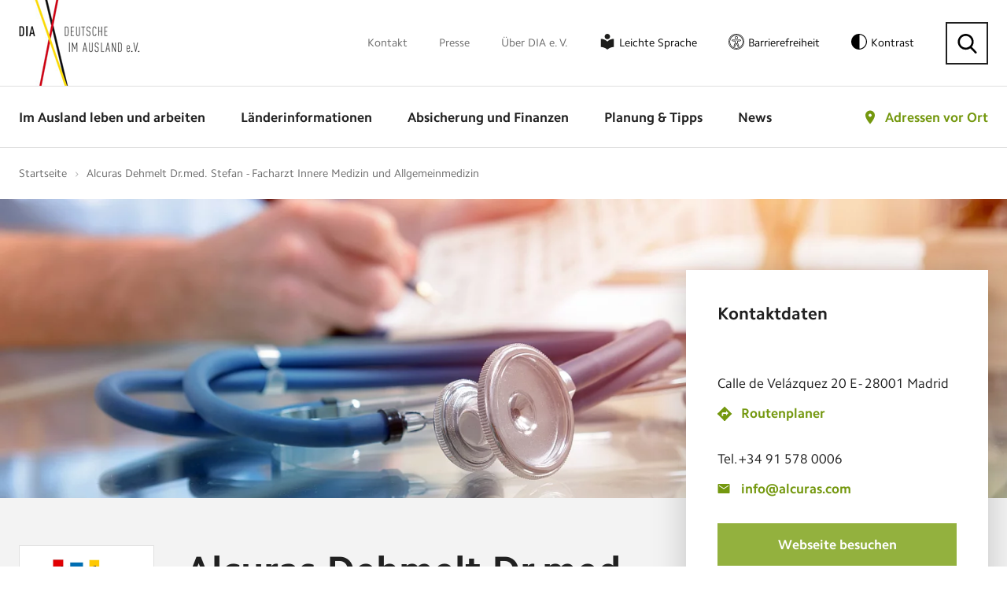

--- FILE ---
content_type: text/html; charset=utf-8
request_url: https://www.deutsche-im-ausland.org/adressen-im-ausland/alcuras-dehmelt-drmed-stefan-facharzt-innere-medizin-und-allgemeinmedizin.html
body_size: 11906
content:
<!DOCTYPE html>
<html lang="de">
<head>
<script>window.gdprAppliesGlobally=true;if(!("cmp_id" in window)||window.cmp_id<1){window.cmp_id=0}if(!("cmp_cdid" in window)){window.cmp_cdid="72d2c5b6ee52"}if(!("cmp_params" in window)){window.cmp_params=""}if(!("cmp_host" in window)){window.cmp_host="delivery.consentmanager.net"}if(!("cmp_cdn" in window)){window.cmp_cdn="cdn.consentmanager.net"}if(!("cmp_proto" in window)){window.cmp_proto="https:"}if(!("cmp_codesrc" in window)){window.cmp_codesrc="1"}window.cmp_getsupportedLangs=function(){var b=["DE","EN","FR","IT","NO","DA","FI","ES","PT","RO","BG","ET","EL","GA","HR","LV","LT","MT","NL","PL","SV","SK","SL","CS","HU","RU","SR","ZH","TR","UK","AR","BS"];if("cmp_customlanguages" in window){for(var a=0;a<window.cmp_customlanguages.length;a++){b.push(window.cmp_customlanguages[a].l.toUpperCase())}}return b};window.cmp_getRTLLangs=function(){var a=["AR"];if("cmp_customlanguages" in window){for(var b=0;b<window.cmp_customlanguages.length;b++){if("r" in window.cmp_customlanguages[b]&&window.cmp_customlanguages[b].r){a.push(window.cmp_customlanguages[b].l)}}}return a};window.cmp_getlang=function(j){if(typeof(j)!="boolean"){j=true}if(j&&typeof(cmp_getlang.usedlang)=="string"&&cmp_getlang.usedlang!==""){return cmp_getlang.usedlang}var g=window.cmp_getsupportedLangs();var c=[];var f=location.hash;var e=location.search;var a="languages" in navigator?navigator.languages:[];if(f.indexOf("cmplang=")!=-1){c.push(f.substr(f.indexOf("cmplang=")+8,2).toUpperCase())}else{if(e.indexOf("cmplang=")!=-1){c.push(e.substr(e.indexOf("cmplang=")+8,2).toUpperCase())}else{if("cmp_setlang" in window&&window.cmp_setlang!=""){c.push(window.cmp_setlang.toUpperCase())}else{if(a.length>0){for(var d=0;d<a.length;d++){c.push(a[d])}}}}}if("language" in navigator){c.push(navigator.language)}if("userLanguage" in navigator){c.push(navigator.userLanguage)}var h="";for(var d=0;d<c.length;d++){var b=c[d].toUpperCase();if(g.indexOf(b)!=-1){h=b;break}if(b.indexOf("-")!=-1){b=b.substr(0,2)}if(g.indexOf(b)!=-1){h=b;break}}if(h==""&&typeof(cmp_getlang.defaultlang)=="string"&&cmp_getlang.defaultlang!==""){return cmp_getlang.defaultlang}else{if(h==""){h="EN"}}h=h.toUpperCase();return h};(function(){var n=document;var p=window;var f="";var b="_en";if("cmp_getlang" in p){f=p.cmp_getlang().toLowerCase();if("cmp_customlanguages" in p){for(var h=0;h<p.cmp_customlanguages.length;h++){if(p.cmp_customlanguages[h].l.toUpperCase()==f.toUpperCase()){f="en";break}}}b="_"+f}function g(e,d){var l="";e+="=";var i=e.length;if(location.hash.indexOf(e)!=-1){l=location.hash.substr(location.hash.indexOf(e)+i,9999)}else{if(location.search.indexOf(e)!=-1){l=location.search.substr(location.search.indexOf(e)+i,9999)}else{return d}}if(l.indexOf("&")!=-1){l=l.substr(0,l.indexOf("&"))}return l}var j=("cmp_proto" in p)?p.cmp_proto:"https:";var o=["cmp_id","cmp_params","cmp_host","cmp_cdn","cmp_proto"];for(var h=0;h<o.length;h++){if(g(o[h],"%%%")!="%%%"){window[o[h]]=g(o[h],"")}}var k=("cmp_ref" in p)?p.cmp_ref:location.href;var q=n.createElement("script");q.setAttribute("data-cmp-ab","1");var c=g("cmpdesign","");var a=g("cmpregulationkey","");q.src=j+"//"+p.cmp_host+"/delivery/cmp.php?"+("cmp_id" in p&&p.cmp_id>0?"id="+p.cmp_id:"")+("cmp_cdid" in p?"cdid="+p.cmp_cdid:"")+"&h="+encodeURIComponent(k)+(c!=""?"&cmpdesign="+encodeURIComponent(c):"")+(a!=""?"&cmpregulationkey="+encodeURIComponent(a):"")+("cmp_params" in p?"&"+p.cmp_params:"")+(n.cookie.length>0?"&__cmpfcc=1":"")+"&l="+f.toLowerCase()+"&o="+(new Date()).getTime();q.type="text/javascript";q.async=true;if(n.currentScript){n.currentScript.parentElement.appendChild(q)}else{if(n.body){n.body.appendChild(q)}else{var m=n.getElementsByTagName("body");if(m.length==0){m=n.getElementsByTagName("div")}if(m.length==0){m=n.getElementsByTagName("span")}if(m.length==0){m=n.getElementsByTagName("ins")}if(m.length==0){m=n.getElementsByTagName("script")}if(m.length==0){m=n.getElementsByTagName("head")}if(m.length>0){m[0].appendChild(q)}}}var q=n.createElement("script");q.src=j+"//"+p.cmp_cdn+"/delivery/js/cmp"+b+".min.js";q.type="text/javascript";q.setAttribute("data-cmp-ab","1");q.async=true;if(n.currentScript){n.currentScript.parentElement.appendChild(q)}else{if(n.body){n.body.appendChild(q)}else{var m=n.getElementsByTagName("body");if(m.length==0){m=n.getElementsByTagName("div")}if(m.length==0){m=n.getElementsByTagName("span")}if(m.length==0){m=n.getElementsByTagName("ins")}if(m.length==0){m=n.getElementsByTagName("script")}if(m.length==0){m=n.getElementsByTagName("head")}if(m.length>0){m[0].appendChild(q)}}}})();window.cmp_addFrame=function(b){if(!window.frames[b]){if(document.body){var a=document.createElement("iframe");a.style.cssText="display:none";a.name=b;document.body.appendChild(a)}else{window.setTimeout(window.cmp_addFrame,10,b)}}};window.cmp_rc=function(h){var b=document.cookie;var f="";var d=0;while(b!=""&&d<100){d++;while(b.substr(0,1)==" "){b=b.substr(1,b.length)}var g=b.substring(0,b.indexOf("="));if(b.indexOf(";")!=-1){var c=b.substring(b.indexOf("=")+1,b.indexOf(";"))}else{var c=b.substr(b.indexOf("=")+1,b.length)}if(h==g){f=c}var e=b.indexOf(";")+1;if(e==0){e=b.length}b=b.substring(e,b.length)}return(f)};window.cmp_stub=function(){var a=arguments;__cmp.a=__cmp.a||[];if(!a.length){return __cmp.a}else{if(a[0]==="ping"){if(a[1]===2){a[2]({gdprApplies:gdprAppliesGlobally,cmpLoaded:false,cmpStatus:"stub",displayStatus:"hidden",apiVersion:"2.0",cmpId:31},true)}else{a[2](false,true)}}else{if(a[0]==="getUSPData"){a[2]({version:1,uspString:window.cmp_rc("")},true)}else{if(a[0]==="getTCData"){__cmp.a.push([].slice.apply(a))}else{if(a[0]==="addEventListener"||a[0]==="removeEventListener"){__cmp.a.push([].slice.apply(a))}else{if(a.length==4&&a[3]===false){a[2]({},false)}else{__cmp.a.push([].slice.apply(a))}}}}}}};window.cmp_msghandler=function(d){var a=typeof d.data==="string";try{var c=a?JSON.parse(d.data):d.data}catch(f){var c=null}if(typeof(c)==="object"&&c!==null&&"__cmpCall" in c){var b=c.__cmpCall;window.__cmp(b.command,b.parameter,function(h,g){var e={__cmpReturn:{returnValue:h,success:g,callId:b.callId}};d.source.postMessage(a?JSON.stringify(e):e,"*")})}if(typeof(c)==="object"&&c!==null&&"__uspapiCall" in c){var b=c.__uspapiCall;window.__uspapi(b.command,b.version,function(h,g){var e={__uspapiReturn:{returnValue:h,success:g,callId:b.callId}};d.source.postMessage(a?JSON.stringify(e):e,"*")})}if(typeof(c)==="object"&&c!==null&&"__tcfapiCall" in c){var b=c.__tcfapiCall;window.__tcfapi(b.command,b.version,function(h,g){var e={__tcfapiReturn:{returnValue:h,success:g,callId:b.callId}};d.source.postMessage(a?JSON.stringify(e):e,"*")},b.parameter)}};window.cmp_setStub=function(a){if(!(a in window)||(typeof(window[a])!=="function"&&typeof(window[a])!=="object"&&(typeof(window[a])==="undefined"||window[a]!==null))){window[a]=window.cmp_stub;window[a].msgHandler=window.cmp_msghandler;window.addEventListener("message",window.cmp_msghandler,false)}};window.cmp_addFrame("__cmpLocator");if(!("cmp_disableusp" in window)||!window.cmp_disableusp){window.cmp_addFrame("__uspapiLocator")}if(!("cmp_disabletcf" in window)||!window.cmp_disabletcf){window.cmp_addFrame("__tcfapiLocator")}window.cmp_setStub("__cmp");if(!("cmp_disabletcf" in window)||!window.cmp_disabletcf){window.cmp_setStub("__tcfapi")}if(!("cmp_disableusp" in window)||!window.cmp_disableusp){window.cmp_setStub("__uspapi")};</script>

<meta charset="utf-8">
<!-- 
	build by sitepackagebuilder.com

	This website is powered by TYPO3 - inspiring people to share!
	TYPO3 is a free open source Content Management Framework initially created by Kasper Skaarhoj and licensed under GNU/GPL.
	TYPO3 is copyright 1998-2025 of Kasper Skaarhoj. Extensions are copyright of their respective owners.
	Information and contribution at https://typo3.org/
-->


<link rel="icon" href="/_assets/5ccc5755413130097e247f6e4c4aa061/Images/favicon.ico" type="image/vnd.microsoft.icon">
<title>Adressen im Ausland </title>
<meta http-equiv="x-ua-compatible" content="IE=edge">
<meta name="generator" content="TYPO3 CMS">
<meta name="viewport" content="width=device-width, initial-scale=1">
<meta name="robots" content="index,follow">
<meta property="og:title" content="Adressen im Ausland">
<meta property="og:image" content="https://www.deutsche-im-ausland.org/home/p-upbyx1/deployments/production/releases/current/public//fileadmin/_processed_/a/3/csm_share_laender_01_5150fd7941.jpg">
<meta name="twitter:card" content="summary">
<meta name="apple-mobile-web-app-capable" content="no">


<link rel="stylesheet" href="/typo3temp/assets/compressed/merged-fa1d8da544661d60beb8d7f256eae29d-72497c87dee9c73ae94d0024af682ecc.css?1762342756" media="all">




<script src="/typo3temp/assets/compressed/merged-a6b4ff2b8e574484dbe9b5b21ebaa39b.js?1762342756" type="text/javascript"></script>



<meta property="og:url" content="/adressen-im-ausland/alcuras-dehmelt-drmed-stefan-facharzt-innere-medizin-und-allgemeinmedizin.html"/><meta property="og:type" content="website"/><meta property="og:locale" content="de_DE"/><meta property="og:title" content="Adressen im Ausland &#124; Deutsche im Ausland e.V."/>    <!-- Google Tag Manager -->
    <script data-cmp-vendor="s905" type="text/plain" class="cmplazyload">(function(w,d,s,l,i){w[l]=w[l]||[];w[l].push({'gtm.start':
        new Date().getTime(),event:'gtm.js'});var f=d.getElementsByTagName(s)[0],
        j=d.createElement(s),dl=l!='dataLayer'?'&l='+l:'';j.async=true;j.src=
        'https://www.googletagmanager.com/gtm.js?id='+i+dl;f.parentNode.insertBefore(j,f);
    })(window,document,'script','dataLayer','GTM-N8KHR7');</script>
<!-- End Google Tag Manager -->
<link rel="canonical" href="https://www.deutsche-im-ausland.org/adressen-im-ausland/alcuras-dehmelt-drmed-stefan-facharzt-innere-medizin-und-allgemeinmedizin.html"/>

</head>
<body class="dia inner-page">
    <!-- Google Tag Manager (noscript) -->
    <noscript><iframe src="https://www.googletagmanager.com/ns.html?id=GTM-N8KHR7"
    height="0" width="0" style="display:none;visibility:hidden"></iframe></noscript>
    <!-- End Google Tag Manager (noscript) --><script src="/_assets/5ccc5755413130097e247f6e4c4aa061/JavaScript/Dist/jquery.fancybox.js"></script>

    <!-- Template: template-search -->

    <!-- header -->
<header class="my-row">

    <div class="header-top">
        <div class="container">
            <div class="header-relative">

                <div class="logo"><a href="/"><img src="/_assets/5ccc5755413130097e247f6e4c4aa061/Images/logo.png" width="154" height="109"   alt="Deutsche im Ausland e.V." ></a></div>
                <nav class="top-nav"><ul><li><a href="/kontakt-top.html">Kontakt</a></li><li><a href="/presse.html">Presse</a></li><li><a href="/ueber-dia-e-v.html">Über DIA e. V.</a></li><li class="leichte-sprache"><a href="/leichte-sprache.html">Leichte Sprache</a></li><li class="barrierefreiheit"><a href="/erklaerung-zur-barrierefreiheit.html">Barrierefreiheit</a></li><li class="contrast"><a id="toggle-contrast" type="button" aria-label="Kontrast aktivieren" class="contrast-button">Kontrast</a></li><li class="search"><button class="search-button" type="button" aria-label="Suche"></button></li></ul></nav>
                <div class="search-form">
  <script>
  (function() {
    var cx = '008204472819766428960:zfmfvwcywhe';
    var gcse = document.createElement('script');
    gcse.type = 'text/javascript';
    gcse.async = true;
    gcse.src = 'https://cse.google.com/cse.js?cx=' + cx;
    var s = document.getElementsByTagName('script')[0];
    s.parentNode.insertBefore(gcse, s);
  })();
</script>
<gcse:searchbox-only resultsUrl="/suchergebnisse.html"></gcse:searchbox-only>
<button type="button" aria-label="Suche schließen" class="search-close"></button>
</div>

            </div>
        </div>
    </div>

    <div class="header-bottom">
        <div class="container">
            <div class="header-relative">

                <div class="logo"><a href="/"><img src="/_assets/5ccc5755413130097e247f6e4c4aa061/Images/logo.png" width="154" height="109"   alt="Deutsche im Ausland e.V." ></a></div>
                <nav class="main-nav clearfix">
                    <ul><li><a href="/im-ausland-leben-und-arbeiten.html">Im Ausland leben und arbeiten</a><div class="submenu"><ul><li><a href="/im-ausland-leben-und-arbeiten/leben-im-ausland.html">Leben im Ausland</a><ul><li><a href="/im-ausland-leben-und-arbeiten/leben-im-ausland/vor-und-nachteile-beim-leben-im-ausland.html">Vor- und Nachteile beim Leben im Ausland</a></li><li><a href="/im-ausland-leben-und-arbeiten/leben-im-ausland/wohnsitz-im-ausland.html">Wohnsitz im Ausland</a></li><li><a href="/im-ausland-leben-und-arbeiten/leben-im-ausland/staatsangehoerigkeit.html">Staatsangehörigkeit</a></li><li><a href="/im-ausland-leben-und-arbeiten/leben-im-ausland/botschaften-und-konsulate.html">Botschaften und Konsulate</a></li><li><a href="/im-ausland-leben-und-arbeiten/leben-im-ausland/daten-und-fakten.html">Daten und Fakten</a></li><hr><li><a href="/im-ausland-leben-und-arbeiten/leben-im-ausland/laenderexperten.html">Länderexperten</a></li><li><a href="/im-ausland-leben-und-arbeiten/leben-im-ausland/erfahrungsberichte.html">Erfahrungsberichte</a></li><li><a href="/im-ausland-leben-und-arbeiten/leben-im-ausland/laendersteckbriefe.html">Ländersteckbriefe</a></li><li><a href="/im-ausland-leben-und-arbeiten/leben-im-ausland/laender-im-fokus.html">Länder im Fokus</a></li></ul></li><li><a href="/im-ausland-leben-und-arbeiten/bildung-und-reise-im-ausland.html">Bildung und Reise im Ausland</a><ul><li><a href="/im-ausland-leben-und-arbeiten/bildung-und-reise-im-ausland/schueleraustausch.html">Schüleraustausch</a></li><li><a href="/im-ausland-leben-und-arbeiten/bildung-und-reise-im-ausland/schulen-im-ausland.html">Schulen im Ausland</a></li><li><a href="/im-ausland-leben-und-arbeiten/bildung-und-reise-im-ausland/sprachreisen.html">Sprachreisen</a></li><li><a href="/im-ausland-leben-und-arbeiten/bildung-und-reise-im-ausland/studium.html">Studium</a></li><li><a href="/im-ausland-leben-und-arbeiten/bildung-und-reise-im-ausland/au-pair.html">Au-pair</a></li><li><a href="/im-ausland-leben-und-arbeiten/bildung-und-reise-im-ausland/work-and-travel.html">Work and Travel</a></li><li><a href="/im-ausland-leben-und-arbeiten/bildung-und-reise-im-ausland/soziales-engagement.html">Soziales Engagement</a></li></ul></li><li><a href="/im-ausland-leben-und-arbeiten/arbeiten-im-ausland.html">Arbeiten im Ausland</a><ul><li><a href="/im-ausland-leben-und-arbeiten/arbeiten-im-ausland/arbeiten-im-eu-ausland.html">Arbeiten im EU-Ausland</a></li><li><a href="/im-ausland-leben-und-arbeiten/arbeiten-im-ausland/arbeiten-bei-deutschen-firmen-weltweit.html">Arbeiten bei deutschen Firmen weltweit</a></li><li><a href="/im-ausland-leben-und-arbeiten/arbeiten-im-ausland/arbeiten-weltweit.html">Arbeiten weltweit</a></li><li><a href="/im-ausland-leben-und-arbeiten/arbeiten-im-ausland/arbeiten-bei-internationalen-organisationen.html">Arbeiten bei Internationalen Organisationen</a></li><li><a href="/im-ausland-leben-und-arbeiten/arbeiten-im-ausland/arbeitsrecht-im-ausland.html">Arbeitsrecht im Ausland</a></li><li><a href="/im-ausland-leben-und-arbeiten/arbeiten-im-ausland/digitale-nomaden.html">Digitale Nomaden</a></li><li><a href="/im-ausland-leben-und-arbeiten/arbeiten-im-ausland/fuersorgepflicht-des-arbeitgebers.html">Fürsorgepflicht des Arbeitgebers</a></li><li><a href="/im-ausland-leben-und-arbeiten/arbeiten-im-ausland/reiserichtlinien.html">Reiserichtlinien</a></li><li><a href="/im-ausland-leben-und-arbeiten/arbeiten-im-ausland/praktika-und-jobben.html">Praktika und Jobben</a></li><hr><li><a href="/im-ausland-leben-und-arbeiten/arbeiten-im-ausland/arbeitsmedizinische-vorsorge.html">Arbeitsmedizinische Vorsorge</a></li><li><a href="/im-ausland-leben-und-arbeiten/arbeiten-im-ausland/expats-medizinische-infrastrukturen.html">Expats: Medizinische Infrastrukturen</a></li><li><a href="/im-ausland-leben-und-arbeiten/arbeiten-im-ausland/eingewoehnung-im-ausland.html">Eingewöhnung im Ausland</a></li></ul></li><li><a href="/im-ausland-leben-und-arbeiten/ruhestand-im-ausland.html">Ruhestand im Ausland</a><ul><li><a href="/im-ausland-leben-und-arbeiten/ruhestand-im-ausland/rente-im-ausland.html">Rente im Ausland</a></li><li><a href="/im-ausland-leben-und-arbeiten/ruhestand-im-ausland/krankenversicherung-im-ausland.html">Krankenversicherung im Ausland</a></li><li><a href="/im-ausland-leben-und-arbeiten/ruhestand-im-ausland/leistungen-im-wohnortstaat.html">Leistungen im Wohnortstaat</a></li></ul></li></ul></div></li><li><a href="/laenderinformationen.html">Länderinformationen</a><div class="submenu"><ul><li><a href="/laenderinformationen/zur-laenderauswahl.html">Zur Länderauswahl</a></li><li><a href="/laenderinformationen/zur-laenderauswahl.html">Häufig gesuchte Länder</a><ul><li><a href="/laenderinformationen/land-uebersicht/südafrika.html">Südafrika</a></li><li><a href="/laenderinformationen/land-uebersicht/australien.html">Australien</a></li><li><a href="/laenderinformationen/land-uebersicht/usa.html">USA</a></li><li><a href="/laenderinformationen/land-uebersicht/österreich.html">Österreich</a></li><li><a href="/laenderinformationen/land-uebersicht/schweiz.html">Schweiz</a></li><li><a href="/laenderinformationen/land-uebersicht/frankreich.html">Frankreich</a></li><li><a href="/laenderinformationen/land-uebersicht/spanien.html">Spanien</a></li></ul></li></ul></div></li><li><a href="/absicherung-und-finanzen.html">Absicherung und Finanzen</a><div class="submenu"><ul><li><a href="/absicherung-und-finanzen/versicherung-im-ausland.html">Versicherung im Ausland</a><ul><li><a href="/absicherung-und-finanzen/versicherung-im-ausland/internationale-krankenversicherung.html">Internationale Krankenversicherung</a></li><li><a href="/absicherung-und-finanzen/versicherung-im-ausland/internationale-haftpflichtversicherung.html">Internationale Haftpflichtversicherung</a></li><li><a href="/absicherung-und-finanzen/versicherung-im-ausland/internationale-unfallversicherung.html">Internationale Unfallversicherung</a></li><li><a href="/absicherung-und-finanzen/versicherung-im-ausland/risikolebensversicherung-fuer-das-ausland.html">Risikolebensversicherung für das Ausland</a></li><li><a href="/absicherung-und-finanzen/versicherung-im-ausland/internationale-rechtsschutzversicherung.html">Internationale Rechtsschutzversicherung</a></li><li><a href="/absicherung-und-finanzen/versicherung-im-ausland/mitarbeiter-und-dienstreisen-im-ausland-versichern.html">Mitarbeiter und Dienstreisen im Ausland versichern</a></li><li><a href="/absicherung-und-finanzen/versicherung-im-ausland/krankentagegeld-als-expat.html">Krankentagegeld als Expat</a></li><li><a href="/absicherung-und-finanzen/versicherung-im-ausland/immobilienversicherung-fuers-ausland.html">Immobilienversicherung fürs Ausland</a></li><hr><li><a href="/absicherung-und-finanzen/versicherung-im-ausland/unser-versicherungspartner.html">Unser Versicherungspartner</a></li></ul></li><li><a href="/absicherung-und-finanzen/sozialversicherung-im-ausland.html">Sozialversicherung im Ausland</a><ul><li><a href="/absicherung-und-finanzen/sozialversicherung-im-ausland/krankenversicherung.html">Krankenversicherung</a></li><li><a href="/absicherung-und-finanzen/sozialversicherung-im-ausland/pflegeversicherung.html">Pflegeversicherung</a></li><li><a href="/absicherung-und-finanzen/sozialversicherung-im-ausland/rentenversicherung.html">Rentenversicherung</a></li><li><a href="/absicherung-und-finanzen/sozialversicherung-im-ausland/arbeitslosenversicherung.html">Arbeitslosenversicherung</a></li><li><a href="/absicherung-und-finanzen/sozialversicherung-im-ausland/unfallversicherung.html">Unfallversicherung</a></li><li><a href="/absicherung-und-finanzen/sozialversicherung-im-ausland/sozialhilfe-im-ausland.html">Sozialhilfe im Ausland</a></li><hr><li><a href="/absicherung-und-finanzen/sozialversicherung-im-ausland/vergleich-der-eu-sozialsysteme.html">Vergleich der EU-Sozialsysteme</a></li><li><a href="/absicherung-und-finanzen/sozialversicherung-im-ausland/sozialversicherungsabkommen.html">Sozialversicherungsabkommen</a></li></ul></li><li><a href="/absicherung-und-finanzen/reiseversicherungen.html">Reiseversicherungen</a><ul><li><a href="/absicherung-und-finanzen/reiseversicherungen/versicherung-fuer-urlaubsreisen.html">Versicherung für Urlaubsreisen</a></li><li><a href="/absicherung-und-finanzen/reiseversicherungen/versicherung-fuer-au-pairs-im-ausland.html">Versicherung für Au-pairs im Ausland</a></li><li><a href="/absicherung-und-finanzen/reiseversicherungen/versicherung-fuer-auslandspraktikanten.html">Versicherung für Auslandspraktikanten</a></li><li><a href="/absicherung-und-finanzen/reiseversicherungen/versicherung-fuer-auslandsstudenten.html">Versicherung für Auslandsstudenten</a></li><li><a href="/absicherung-und-finanzen/reiseversicherungen/versicherung-fuer-den-freiwilligendienst.html">Versicherung für den Freiwilligendienst</a></li><li><a href="/absicherung-und-finanzen/reiseversicherungen/versicherung-fuer-high-school-aufenthalte.html">Versicherung für High-School-Aufenthalte</a></li><li><a href="/absicherung-und-finanzen/reiseversicherungen/versicherung-fuer-work-and-study.html">Versicherung für Work and Study</a></li><li><a href="/absicherung-und-finanzen/reiseversicherungen/versicherung-fuer-work-and-travel.html">Versicherung für Work and Travel</a></li></ul></li><li><a href="/absicherung-und-finanzen/finanzen.html">Finanzen</a><ul><li><a href="/absicherung-und-finanzen/finanzen/kindergeld-im-ausland.html">Kindergeld im Ausland</a></li><li><a href="/absicherung-und-finanzen/finanzen/elterngeld-im-ausland.html">Elterngeld im Ausland</a></li><li><a href="/absicherung-und-finanzen/finanzen/geld-im-ausland.html">Geld im Ausland</a></li><li><a href="/absicherung-und-finanzen/finanzen/geldtransfer-ins-ausland.html">Geldtransfer ins Ausland</a></li><hr><li><a href="/absicherung-und-finanzen/sicherheit-im-ausland.html">Sicherheit im Ausland</a></li><li><a href="/absicherung-und-finanzen/finanzen/steuern-im-ausland.html">Steuern im Ausland</a></li></ul></li></ul></div></li><li><a href="/planung-und-tipps.html">Planung &amp; Tipps</a><div class="submenu"><ul><li><a href="/planung-und-tipps/vor-der-ausreise.html">Vor der Ausreise</a></li><li><a href="/planung-und-tipps/im-ausland.html">Im Ausland</a></li><li><a href="/planung-und-tipps/vor-der-rueckkehr.html">Vor der Rückkehr</a></li><li><a href="/planung-und-tipps/nach-der-rueckkehr.html">Nach der Rückkehr</a></li><hr><li><a href="/planung-und-tipps/beratungsstellen-in-deutschland.html">Beratungsstellen in Deutschland</a></li><li><a href="/planung-und-tipps/beratungsstellen-im-ausland.html">Beratungsstellen im Ausland</a></li><li><a href="/planung-und-tipps/checklisten.html">Checklisten</a></li><li><a href="/planung-und-tipps/downloads.html">Downloads</a></li></ul></div></li><li><a href="/news.html">News</a></li></ul>
                    <div class="contrast mobile-contrast"><a id="toggle-contrast-mobile" type="button" aria-label="Kontrast aktivieren" class="contrast-button"></a></div>
                    <div class="search-menu"></div>
                    <button aria-label="Menü öffnen" class="menu-triger">
                        <span></span>
                        <span></span>
                        <span></span>
                    </button>
                    
    
    
    


        <div class="map-link">


            

            <a href="/adressen-vor-ort.html">
                Adressen vor Ort
            </a>

            <div class="map-box">
                <div class="map-form">

                    <form method="post" name="headerDetails" id="headerDetails" action="/suchen-details.html?tx_diasearch_searchdetails%5Baction%5D=details&amp;tx_diasearch_searchdetails%5Bcontroller%5D=Address&amp;cHash=f5f3dba060caeb612b9734b613093968">
<div>
<input type="hidden" name="tx_diasearch_search[__referrer][@extension]" value="DiaSearch" />
<input type="hidden" name="tx_diasearch_search[__referrer][@controller]" value="Address" />
<input type="hidden" name="tx_diasearch_search[__referrer][@action]" value="search" />
<input type="hidden" name="tx_diasearch_search[__referrer][arguments]" value="YTowOnt9c4d3407c8e340b777c32966de3631a70609477c4" />
<input type="hidden" name="tx_diasearch_search[__referrer][@request]" value="{&quot;@extension&quot;:&quot;DiaSearch&quot;,&quot;@controller&quot;:&quot;Address&quot;,&quot;@action&quot;:&quot;search&quot;}3642545adc595f4818fd16d4ba0ad032923f1642" />
<input type="hidden" name="tx_diasearch_search[__trustedProperties]" value="[]3e2f94efed1f99dffdb2f16add57c8f062b14676" />
</div>

                        <div class="map-row">
                            <label style="float:left;">
                                Wo suchen Sie?
                            </label><img src="\fileadmin\templates\Images\powered_by_google.png" title="Powered by Google Logo" alt="Powered by Google Logo"
                                style="display:block;float: right;margin-top: 3px;">
                            <input placeholder="Land? Stadt? Postcode?" class="location" id="autocomplete_header"
                                name="tx_diasearch_searchdetails[homeDetails][search_address]" value="" autocomplete="off" type="text">
                            <span class="location-icon" onclick="findMe('header')"></span>
                            <input type="hidden" name="tx_diasearch_searchdetails[homeDetails][street_number]" id="street_number_header" value="" />
                            <input type="hidden" name="tx_diasearch_searchdetails[homeDetails][route]" id="route_header" value="" />
                            <input type="hidden" name="tx_diasearch_searchdetails[homeDetails][locality]" id="locality_header" value="" />
                            <input type="hidden" name="tx_diasearch_searchdetails[homeDetails][administrative_area_level_1]" id="administrative_area_level_1_header" value="" />
                            <input type="hidden" name="tx_diasearch_searchdetails[homeDetails][country]" id="country_header" value="" />
                            <input type="hidden" name="tx_diasearch_searchdetails[homeDetails][postal_code]" id="postal_code_header" value="" />
                        </div>
                        <div class="map-row">
                            <input type="submit" id="headerDetailsSubmit" value="Adresse suchen">
                        </div>
                    </form>
                    <hr>
                    <p>
                        <a class="site-button" href="/im-ausland-leben-und-arbeiten/leben-im-ausland/botschaften-und-konsulate.html">
                            Botschaften and Konsulate
                        </a><br>
                        <a class="plus-button" href="/adresse-vorschlagen.html">
                            Adresse vorschlagen
                        </a>
                    </p>
                </div>
            </div>

        </div>



        
        <script>
            function googleMapsInit() {
                // send an event to window, whoever needs to wait for Google
                jQuery(window).trigger('google');
            }
        </script>
        

    
    


                    <div class="mobile-nav clearfix animated">
                        <div class="mobile-nav-close"></div>
                        <ul class="responsive-nav"><li><span></span><a href="/im-ausland-leben-und-arbeiten.html">Im Ausland leben und arbeiten</a><div class="submenu"><ul><li class="overview"><a href="#">Übersicht</a></li><li><span></span><a href="/im-ausland-leben-und-arbeiten/leben-im-ausland.html">Leben im Ausland</a><ul><li class="overview"><a href="#">Übersicht</a></li><li><a href="/im-ausland-leben-und-arbeiten/leben-im-ausland/vor-und-nachteile-beim-leben-im-ausland.html">Vor- und Nachteile beim Leben im Ausland</a></li><li><a href="/im-ausland-leben-und-arbeiten/leben-im-ausland/wohnsitz-im-ausland.html">Wohnsitz im Ausland</a></li><li><a href="/im-ausland-leben-und-arbeiten/leben-im-ausland/staatsangehoerigkeit.html">Staatsangehörigkeit</a></li><li><a href="/im-ausland-leben-und-arbeiten/leben-im-ausland/botschaften-und-konsulate.html">Botschaften und Konsulate</a></li><li><a href="/im-ausland-leben-und-arbeiten/leben-im-ausland/daten-und-fakten.html">Daten und Fakten</a></li><li><a href="/im-ausland-leben-und-arbeiten/leben-im-ausland/laenderexperten.html">Länderexperten</a></li><li><a href="/im-ausland-leben-und-arbeiten/leben-im-ausland/erfahrungsberichte.html">Erfahrungsberichte</a></li><li><a href="/im-ausland-leben-und-arbeiten/leben-im-ausland/laendersteckbriefe.html">Ländersteckbriefe</a></li><li><span></span><a href="/im-ausland-leben-und-arbeiten/leben-im-ausland/laender-im-fokus.html">Länder im Fokus</a></li></ul></li><li><span></span><a href="/im-ausland-leben-und-arbeiten/bildung-und-reise-im-ausland.html">Bildung und Reise im Ausland</a><ul><li class="overview"><a href="#">Übersicht</a></li><li><a href="/im-ausland-leben-und-arbeiten/bildung-und-reise-im-ausland/schueleraustausch.html">Schüleraustausch</a></li><li><a href="/im-ausland-leben-und-arbeiten/bildung-und-reise-im-ausland/schulen-im-ausland.html">Schulen im Ausland</a></li><li><a href="/im-ausland-leben-und-arbeiten/bildung-und-reise-im-ausland/sprachreisen.html">Sprachreisen</a></li><li><span></span><a href="/im-ausland-leben-und-arbeiten/bildung-und-reise-im-ausland/studium.html">Studium</a></li><li><a href="/im-ausland-leben-und-arbeiten/bildung-und-reise-im-ausland/au-pair.html">Au-pair</a></li><li><span></span><a href="/im-ausland-leben-und-arbeiten/bildung-und-reise-im-ausland/work-and-travel.html">Work and Travel</a></li><li><a href="/im-ausland-leben-und-arbeiten/bildung-und-reise-im-ausland/soziales-engagement.html">Soziales Engagement</a></li></ul></li><li><span></span><a href="/im-ausland-leben-und-arbeiten/arbeiten-im-ausland.html">Arbeiten im Ausland</a><ul><li class="overview"><a href="#">Übersicht</a></li><li><span></span><a href="/im-ausland-leben-und-arbeiten/arbeiten-im-ausland/arbeiten-im-eu-ausland.html">Arbeiten im EU-Ausland</a></li><li><a href="/im-ausland-leben-und-arbeiten/arbeiten-im-ausland/arbeiten-bei-deutschen-firmen-weltweit.html">Arbeiten bei deutschen Firmen weltweit</a></li><li><span></span><a href="/im-ausland-leben-und-arbeiten/arbeiten-im-ausland/arbeiten-weltweit.html">Arbeiten weltweit</a></li><li><a href="/im-ausland-leben-und-arbeiten/arbeiten-im-ausland/arbeiten-bei-internationalen-organisationen.html">Arbeiten bei Internationalen Organisationen</a></li><li><a href="/im-ausland-leben-und-arbeiten/arbeiten-im-ausland/arbeitsrecht-im-ausland.html">Arbeitsrecht im Ausland</a></li><li><span></span><a href="/im-ausland-leben-und-arbeiten/arbeiten-im-ausland/digitale-nomaden.html">Digitale Nomaden</a></li><li><a href="/im-ausland-leben-und-arbeiten/arbeiten-im-ausland/fuersorgepflicht-des-arbeitgebers.html">Fürsorgepflicht des Arbeitgebers</a></li><li><a href="/im-ausland-leben-und-arbeiten/arbeiten-im-ausland/reiserichtlinien.html">Reiserichtlinien</a></li><li><a href="/im-ausland-leben-und-arbeiten/arbeiten-im-ausland/praktika-und-jobben.html">Praktika und Jobben</a></li><li><a href="/im-ausland-leben-und-arbeiten/arbeiten-im-ausland/arbeitsmedizinische-vorsorge.html">Arbeitsmedizinische Vorsorge</a></li><li><a href="/im-ausland-leben-und-arbeiten/arbeiten-im-ausland/expats-medizinische-infrastrukturen.html">Expats: Medizinische Infrastrukturen</a></li><li><a href="/im-ausland-leben-und-arbeiten/arbeiten-im-ausland/eingewoehnung-im-ausland.html">Eingewöhnung im Ausland</a></li></ul></li><li><span></span><a href="/im-ausland-leben-und-arbeiten/ruhestand-im-ausland.html">Ruhestand im Ausland</a><ul><li class="overview"><a href="#">Übersicht</a></li><li><a href="/im-ausland-leben-und-arbeiten/ruhestand-im-ausland/rente-im-ausland.html">Rente im Ausland</a></li><li><a href="/im-ausland-leben-und-arbeiten/ruhestand-im-ausland/krankenversicherung-im-ausland.html">Krankenversicherung im Ausland</a></li><li><a href="/im-ausland-leben-und-arbeiten/ruhestand-im-ausland/leistungen-im-wohnortstaat.html">Leistungen im Wohnortstaat</a></li></ul></li></ul></div></li><li><span></span><a href="/laenderinformationen.html">Länderinformationen</a><div class="submenu"><ul><li class="overview"><a href="#">Übersicht</a></li><li><a href="/laenderinformationen/zur-laenderauswahl.html">Zur Länderauswahl</a></li><li><span></span><a href="/laenderinformationen/zur-laenderauswahl.html">Häufig gesuchte Länder</a><ul><li class="overview"><a href="#">Übersicht</a></li><li><a href="/laenderinformationen/land-uebersicht/südafrika.html">Südafrika</a></li><li><a href="/laenderinformationen/land-uebersicht/australien.html">Australien</a></li><li><a href="/laenderinformationen/land-uebersicht/usa.html">USA</a></li><li><a href="/laenderinformationen/land-uebersicht/österreich.html">Österreich</a></li><li><a href="/laenderinformationen/land-uebersicht/schweiz.html">Schweiz</a></li><li><a href="/laenderinformationen/land-uebersicht/frankreich.html">Frankreich</a></li><li><a href="/laenderinformationen/land-uebersicht/spanien.html">Spanien</a></li></ul></li></ul></div></li><li><span></span><a href="/absicherung-und-finanzen.html">Absicherung und Finanzen</a><div class="submenu"><ul><li class="overview"><a href="#">Übersicht</a></li><li><span></span><a href="/absicherung-und-finanzen/versicherung-im-ausland.html">Versicherung im Ausland</a><ul><li class="overview"><a href="#">Übersicht</a></li><li><a href="/absicherung-und-finanzen/versicherung-im-ausland/internationale-krankenversicherung.html">Internationale Krankenversicherung</a></li><li><a href="/absicherung-und-finanzen/versicherung-im-ausland/internationale-haftpflichtversicherung.html">Internationale Haftpflichtversicherung</a></li><li><a href="/absicherung-und-finanzen/versicherung-im-ausland/internationale-unfallversicherung.html">Internationale Unfallversicherung</a></li><li><a href="/absicherung-und-finanzen/versicherung-im-ausland/risikolebensversicherung-fuer-das-ausland.html">Risikolebensversicherung für das Ausland</a></li><li><a href="/absicherung-und-finanzen/versicherung-im-ausland/internationale-rechtsschutzversicherung.html">Internationale Rechtsschutzversicherung</a></li><li><a href="/absicherung-und-finanzen/versicherung-im-ausland/mitarbeiter-und-dienstreisen-im-ausland-versichern.html">Mitarbeiter und Dienstreisen im Ausland versichern</a></li><li><a href="/absicherung-und-finanzen/versicherung-im-ausland/krankentagegeld-als-expat.html">Krankentagegeld als Expat</a></li><li><a href="/absicherung-und-finanzen/versicherung-im-ausland/immobilienversicherung-fuers-ausland.html">Immobilienversicherung fürs Ausland</a></li><li><a href="/absicherung-und-finanzen/versicherung-im-ausland/unser-versicherungspartner.html">Unser Versicherungspartner</a></li></ul></li><li><span></span><a href="/absicherung-und-finanzen/sozialversicherung-im-ausland.html">Sozialversicherung im Ausland</a><ul><li class="overview"><a href="#">Übersicht</a></li><li><a href="/absicherung-und-finanzen/sozialversicherung-im-ausland/krankenversicherung.html">Krankenversicherung</a></li><li><a href="/absicherung-und-finanzen/sozialversicherung-im-ausland/pflegeversicherung.html">Pflegeversicherung</a></li><li><a href="/absicherung-und-finanzen/sozialversicherung-im-ausland/rentenversicherung.html">Rentenversicherung</a></li><li><a href="/absicherung-und-finanzen/sozialversicherung-im-ausland/arbeitslosenversicherung.html">Arbeitslosenversicherung</a></li><li><a href="/absicherung-und-finanzen/sozialversicherung-im-ausland/unfallversicherung.html">Unfallversicherung</a></li><li><a href="/absicherung-und-finanzen/sozialversicherung-im-ausland/sozialhilfe-im-ausland.html">Sozialhilfe im Ausland</a></li><li><a href="/absicherung-und-finanzen/sozialversicherung-im-ausland/vergleich-der-eu-sozialsysteme.html">Vergleich der EU-Sozialsysteme</a></li><li><a href="/absicherung-und-finanzen/sozialversicherung-im-ausland/sozialversicherungsabkommen.html">Sozialversicherungsabkommen</a></li></ul></li><li><span></span><a href="/absicherung-und-finanzen/reiseversicherungen.html">Reiseversicherungen</a><ul><li class="overview"><a href="#">Übersicht</a></li><li><span></span><a href="/absicherung-und-finanzen/reiseversicherungen/versicherung-fuer-urlaubsreisen.html">Versicherung für Urlaubsreisen</a></li><li><a href="/absicherung-und-finanzen/reiseversicherungen/versicherung-fuer-au-pairs-im-ausland.html">Versicherung für Au-pairs im Ausland</a></li><li><a href="/absicherung-und-finanzen/reiseversicherungen/versicherung-fuer-auslandspraktikanten.html">Versicherung für Auslandspraktikanten</a></li><li><a href="/absicherung-und-finanzen/reiseversicherungen/versicherung-fuer-auslandsstudenten.html">Versicherung für Auslandsstudenten</a></li><li><a href="/absicherung-und-finanzen/reiseversicherungen/versicherung-fuer-den-freiwilligendienst.html">Versicherung für den Freiwilligendienst</a></li><li><a href="/absicherung-und-finanzen/reiseversicherungen/versicherung-fuer-high-school-aufenthalte.html">Versicherung für High-School-Aufenthalte</a></li><li><a href="/absicherung-und-finanzen/reiseversicherungen/versicherung-fuer-work-and-study.html">Versicherung für Work and Study</a></li><li><a href="/absicherung-und-finanzen/reiseversicherungen/versicherung-fuer-work-and-travel.html">Versicherung für Work and Travel</a></li></ul></li><li><span></span><a href="/absicherung-und-finanzen/finanzen.html">Finanzen</a><ul><li class="overview"><a href="#">Übersicht</a></li><li><a href="/absicherung-und-finanzen/finanzen/kindergeld-im-ausland.html">Kindergeld im Ausland</a></li><li><a href="/absicherung-und-finanzen/finanzen/elterngeld-im-ausland.html">Elterngeld im Ausland</a></li><li><a href="/absicherung-und-finanzen/finanzen/geld-im-ausland.html">Geld im Ausland</a></li><li><a href="/absicherung-und-finanzen/finanzen/geldtransfer-ins-ausland.html">Geldtransfer ins Ausland</a></li><li><span></span><a href="/absicherung-und-finanzen/sicherheit-im-ausland.html">Sicherheit im Ausland</a></li><li><span></span><a href="/absicherung-und-finanzen/finanzen/steuern-im-ausland.html">Steuern im Ausland</a></li></ul></li></ul></div></li><li><span></span><a href="/planung-und-tipps.html">Planung &amp; Tipps</a><div class="submenu"><ul><li class="overview"><a href="#">Übersicht</a></li><li><a href="/planung-und-tipps/vor-der-ausreise.html">Vor der Ausreise</a></li><li><a href="/planung-und-tipps/im-ausland.html">Im Ausland</a></li><li><a href="/planung-und-tipps/vor-der-rueckkehr.html">Vor der Rückkehr</a></li><li><a href="/planung-und-tipps/nach-der-rueckkehr.html">Nach der Rückkehr</a></li><li><a href="/planung-und-tipps/beratungsstellen-in-deutschland.html">Beratungsstellen in Deutschland</a></li><li><a href="/planung-und-tipps/beratungsstellen-im-ausland.html">Beratungsstellen im Ausland</a></li><li><a href="/planung-und-tipps/checklisten.html">Checklisten</a></li><li><a href="/planung-und-tipps/downloads.html">Downloads</a></li></ul></div></li><li><a href="/news.html">News</a></li></ul>
                        <ul class="service-nav"><li><a href="/kontakt-top.html">Kontakt</a></li><li><a href="/presse.html">Presse</a></li><li><a href="/ueber-dia-e-v.html">Über DIA e. V.</a></li><li class="leichte-sprache"><a href="/leichte-sprache.html">Leichte Sprache</a></li><li><a href="/erklaerung-zur-barrierefreiheit.html">Barrierefreiheit</a></li></ul>
                    </div>
                </nav>

            </div>
        </div>
    </div>

</header>
<!-- header -->

    <main class="my-row">

        <!-- TYPO3SEARCH_begin -->
        <div class="search-details">
            
    

            <div id="c36" class="frame frame-default frame-type-list frame-layout-0">
                
                
                    



                
                
                    

    



                
                

    
        

	<section class="clearfix breadcrumb-section"><div class="container"><div class="site-breadcrumb clearfix"><ul><li><a href="/">Startseite</a></li><li>Alcuras Dehmelt Dr.med. Stefan - Facharzt Innere Medizin und Allgemeinmedizin</li></ul></div></div></section>

	<div class="wrapper map-wrapper address-detail-map clearfix">

		<div id="dataIndAddress"></div>
	</div>

	
			
					<style>
						.wrapper.map-wrapper.address-detail-map {
							background: url(/fileadmin/templates/Images/community_header.jpg) no-repeat top center;
							background: url(/fileadmin/inhalte/images/kategorien/arzt_iStock-868644242_1510px.jpg) no-repeat top center;
						background-size: cover;
						}
					</style>
				
		



	<div class="adl-detail-map-widget">
		<div class="container">
			<div class="address-detail-map-info-panel">
				<div class="inner-page-entry clearfix">
					<h3>
						Kontaktdaten
					</h3>

					
						<div class="info-panel-block">
							<p>
								<br>
								Calle de Velázquez 20 
E - 28001 Madrid   
							</p>
							<p>
								<a class="site-button route-link"
									href="https://www.google.com/maps/dir/Current+Location/40.4235272,-3.6840512"
									target="_blank">
									Routenplaner
								</a>
							</p>
						</div>
					
					<div class="info-panel-block">
						<p>
							
								Tel. +34 91 578 0006
							
							
						</p>
						<p>
							<a class="site-button mail-link" href="mailto:info@alcuras.com">info@alcuras.com</a>
						</p>
						
						
						
					</div>
					
						<p>
							<a class="site-lg-button full-width-button" rel="nofollow" href="http://www.alcuras.com"
								target="_blank">
								Webseite besuchen
							</a>
						</p>
					
				</div>
			</div>
		</div>
	</div>

	<section class="wrapper">
		<section class="clearfix inner-page-content-wrap">

			<div class="container">

				<div class="address-detail-wrap">
					<div class="address-detail-main">

						<!-- left -->
						<div class="address-detail-left">
							<div class="address-detail-logo">
								
									<img src="/fileadmin/uploads/dia_search/registration_image/logo_alcuras.jpg" width="1181" height="697" alt="Logo Alcuras" />
								
							</div>
							<div class="addr-back-link">
								<a class="site-button back-button" href="javascript:window.history.go(-1);">
									Zur Übersicht
								</a>
							</div>
						</div>
						<!-- left -->

						<!-- right -->
						<div class="address-detail-right">
							<div class="element-row row">
								<div class="col-md-12 my-col">
									<div class="inner-page-entry clearfix">
										<h1 class="adr-detail-title">Alcuras Dehmelt Dr.med. Stefan - Facharzt Innere Medizin und Allgemeinmedizin</h1>

										
									</div>
								</div>
							</div>

							<div class="element-row row">
								<div class="col-md-12 my-col">
									<div class="inner-page-entry clearfix">
										<p>
											<p>Die Reaktionen auf Störungen und Problemen im Verlauf des Lebens sind unterschiedlich. Treten Krankheiten auf, bedarf es einer ganzheitlichen Behandlung der komplementären Einheit von Körperfunktion und persönlichen seelischem Erleben. Dies erfordert sowohl eine ärztliche somatische als auch eine psychotherapeutische und künstlerische Kompetenz.<br><br>Die von uns ausgeübte Heilkunde richtet sich in erster Linie nach den individuellen Bedürfnissen des Patienten. Unsere fachärztliche Praxis offeriert einen integrativen Ansatz auf der Basis der Inneren Medizin und Endokrinologie, erweitert durch Homeopathie, Anthroposophische Medizin und Ernährungsmedizin.<br><br>Weitere Informationen über unsere Projekte auf der Homepage.</p>
										</p>
									</div>
								</div>
							</div>

							

							

							<div class="element-row row">
								<div class="adre-detail-bild-row clearfix">
									

									
								</div>
							</div>

							

							<div class="element-row row">
								<div class="col-md-12 my-col">
									<div class="inner-page-entry clearfix">
										<h3>
											Haben Sie Änderungsvorschläge?
										</h3>
										<div class="edit-address clearfix">
											<a class="site-button gray-link"
												href="mailto:info@deutsche-im-ausland.org?subject=Änderungsvorschläge zur Adresse&body=Sehr geehrte Damen und Herren,%0D%0A%0D%0Abitte führen Sie folgende Änderungen an der Adresse Alcuras Dehmelt Dr.med. Stefan - Facharzt Innere Medizin und Allgemeinmedizin durch:">
												Änderungsvorschläge zur Adresse
											</a>
											<a class="site-button gray-link"
												href="mailto:info@deutsche-im-ausland.org ?subject=Adresse nicht mehr aktiv&body=Sehr geehrte Damen und Herren,%0D%0A%0D%0Abitte löschen Sie die Adresse Alcuras Dehmelt Dr.med. Stefan - Facharzt Innere Medizin und Allgemeinmedizin aus Ihrer Datenbank.">
												Adresse nicht mehr aktiv
											</a>
										</div>
									</div>
								</div>
							</div>
						</div>
						<!-- right -->
					</div>
				</div>
			</div>
		</section>
	</section>

	
			<script>

				
					jQuery( window ).load(function() {
						// initMapAutocomplete();

						jQuery(".rateyo-readonly-main").rateYo({
							numStars: 5,
							precision: 2,
							minValue: 1,
							maxValue: 5,
							spacing: "5px",
							halfStar: true,
							rating: 
							
									0
								
							,
						readOnly: true
					});
				});


			
			</script>
		




    


                
                    



                
                
                    



                
            </div>

        

<!--
    No longer available: spaceBefore, spaceAfter
    Used on <section>: style="margin-top:{field:spaceBefore}px;margin-bottom:{field:spaceAfter}px"        
    New: space_before_class
-->
<div class="wrapper">
    <section class="section-row clearfix  {field:flexform_padding}  ">
        <div class="container">
            
	    		<div class="row element-row foo " id="c1682">
		<div class="col-md-12 my-col align-center headings">
			
			
			<h2>Das könnte Sie interessieren</h2>
			
		</div>
	</div>
    		
	    		<div class="row element-row foo teaserlist "
		id="c1683">

		
			<div class="col-md-4 my-col report-teaser foo use-first-link">
				
				<div class="report-content">
					
						<h3>
							Aus erster Hand: Auswanderer erzählen selbst
						</h3>
					
					<p>Erfahrungsberichte aus Sicht der Auswanderer sind eine wertvolle Informationsquelle für alle Deutschen, die ins Ausland auswandern wollen.</p>
					<span class="date">
							<a href="/im-ausland-leben-und-arbeiten/leben-im-ausland/erfahrungsberichte.html" class="site-button">Zu den Erfahrungsberichten</a>
						</span>
				</div>
			</div>
		
			<div class="col-md-4 my-col report-teaser foo use-first-link">
				
				<div class="report-content">
					
						<h3>
							Nachrichten zum Leben und Arbeiten im Ausland
						</h3>
					
					<p>Auf unserer Newsseite finden Sie regelmäßig Neuigkeiten rund ums Auswandern und Leben im Ausland.</p>
					<span class="date">
							<a href="/news.html" title="News" class="site-button">Zu den News</a>
						</span>
				</div>
			</div>
		
			<div class="col-md-4 my-col report-teaser foo use-first-link">
				
				<div class="report-content">
					
						<h3>
							Planung und Tipps
						</h3>
					
					<p>Ob vor der Ausreise, im Ausland, nach der Ausreise oder vor der Rückkehr: Es gibt immer Dinge, die man nicht vergessen sollte. Wir helfen mit Tipps und Kontakten.</p>
					<span class="date">
							<a href="/planung-und-tipps.html" title="Planung und Tipps" class="site-button">Mehr Informationen</a>
						</span>
				</div>
			</div>
		

		

	</div>
    		
        </div>
    </section>
</div>

<!--
0

<div class="wrapper">
    <section class="section-row clearfix grey-section {field:flexform_padding}" style="margin-top:{field:spaceBefore}px;margin-bottom:{field:spaceAfter}px">
        <div class="container">
        </div>
    </section>
</div>
-->

<!--
key.field = flexform_background

0 = TEXT
0.value = <div class="wrapper"><section class="section-row clearfix {field:flexform_padding}" style="margin-top:{field:spaceBefore}px;margin-bottom:{field:spaceAfter}px"><div class="container">
0.insertData = 1

1 = TEXT
1.value = <div class="wrapper"><section class="section-row clearfix grey-section {field:flexform_padding}" style="margin-top:{field:spaceBefore}px;margin-bottom:{field:spaceAfter}px"><div class="container">
1.insertData = 1
-->
        </div>
        <!-- TYPO3SEARCH_end -->

    </main>

    <!-- footer -->
<footer class="my-row">



    <div class="container">

        <div class="footer-top">
            <div class="row">

                <div class="col-md-3 my-col">
                    
    

            <div id="c1" class="frame frame-default frame-type-text frame-layout-0">
                
                
                    



                
                
                    

    



                
                

    <p class="headline--secondary">Im Social Web</p>
<p>Besuchen Sie auch unsere weiteren <br>Online-Angebote</p>


                
                    



                
                
                    



                
            </div>

        


                </div>

                <div class="col-md-3 my-col">
                    <div class="footer-social">
                        <ul><li><a href="https://www.facebook.com/deutscheimausland" target="_blank"><i class="fa fa-facebook-official"></i> Facebook</a></li><li><a href="https://www.instagram.com/explore/tags/deutscheimausland/" target="_blank"><i class="fa fa-instagram"></i> Instagram</a></li></ul>
                    </div>
                </div>

                <div class="col-md-3 my-col newsletter-content">
                    
    

            <div id="c2" class="frame frame-custom-100 frame-type-text frame-layout-0">
                
                
                    



                
                
                    

    



                
                

    <p class="headline--secondary">Newsletter</p>
<p>Regelmäßig über Neuigkeiten zum<br> Leben im Ausland informiert werden</p>


                
                    



                
                
                    



                
            </div>

        


                </div>

                <div class="col-md-3 my-col newsletter clearfix">
                    
    

            <div id="c183" class="frame frame-default frame-type-list frame-layout-0">
                
                
                    



                
                
                    

    



                
                

    
        

<div class="tx-powermail">

    <div class="container-fluid" id="emarsys">
        
                <form data-parsley-validate="data-parsley-validate" data-validate="html5" method="post" action="/adressen-im-ausland/sendnewsletterdata.html">
<div>
<input type="hidden" name="tx_emarsysnewsletter_registration[__referrer][@extension]" value="EmarsysNewsletter" />
<input type="hidden" name="tx_emarsysnewsletter_registration[__referrer][@controller]" value="Emarsys" />
<input type="hidden" name="tx_emarsysnewsletter_registration[__referrer][@action]" value="index" />
<input type="hidden" name="tx_emarsysnewsletter_registration[__referrer][arguments]" value="YTowOnt9c4d3407c8e340b777c32966de3631a70609477c4" />
<input type="hidden" name="tx_emarsysnewsletter_registration[__referrer][@request]" value="{&quot;@extension&quot;:&quot;EmarsysNewsletter&quot;,&quot;@controller&quot;:&quot;Emarsys&quot;,&quot;@action&quot;:&quot;index&quot;}cbfd6c88a2744e5675157e59d2580f11dcbd0e67" />
<input type="hidden" name="tx_emarsysnewsletter_registration[__trustedProperties]" value="{&quot;email&quot;:1}388ea5dc238b1c596de562b5e2803d8315f5f74f" />
</div>

                    <input data-parsley-required-message="* Feld ist obligatorisch" data-parsley-trigger="change" data-parsley-error-message="* ungültige E-Mail-Adresse" placeholder="E-Mail" type="email" name="tx_emarsysnewsletter_registration[email]" required="required" />
                    <input type="submit" value="Send" />
                </form>
            
    </div>

</div>


    


                
                    



                
                
                    



                
            </div>

        


                </div>

            </div>
        </div>

        <div class="footer-middle hidden-xs hidden-sm">
            <div class="row">

                <div class="col-md-3 my-col">
                    
    

            <div id="c3" class="frame frame-default frame-type-text frame-layout-0">
                
                
                    



                
                
                    

    



                
                

    <p class="headline--secondary">Über den Verein</p>


                
                    



                
                
                    



                
            </div>

        


                </div>

                <div class="col-md-5 my-col">
                    
    

            <div id="c4" class="frame frame-default frame-type-text frame-layout-0">
                
                
                    



                
                
                    

    



                
                

    <p>DIA - Deutsche im Ausland e.V. unterstützt deutschsprachige Reisende, die sich vorübergehend oder für längere Zeit aus privaten oder beruflichen Gründen im Ausland aufhalten.</p>


                
                    



                
                
                    



                
            </div>

        


                </div>

                <div class="col-md-4 my-col">
                    <div class="links">
                        
    

            <div id="c5" class="frame frame-custom-100 frame-type-text frame-layout-0">
                
                
                    



                
                
                    

    



                
                

    <ul><li><a href="/ueber-dia-e-v.html" class="internal-link" title="Mehr zum Verein und seinen Zielen">Mehr zum Verein und seinen Zielen</a></li><li><a href="/ueber-dia-e-v/presse.html" class="internal-link" title="Zum Pressebereich">Aktuelle Pressemitteilungen</a></li><li><a href="/alle-adressen.html" class="internal-link" title="Opens internal link in current window" rel="noreferrer noindex nofollow">Alle Adressen</a></li></ul>


                
                    



                
                
                    



                
            </div>

        


                    </div>
                </div>

            </div>
        </div>

        <div class="footer-support hidden-xs hidden-sm">
            <p class="headline--secondary">
			Partner des Vereins
		</p>
	
	<div class="support clearfix">
		
			<a href="https://www.dr-walter.com" target="_blank" rel="noreferrer" title="Dr. Walter GmbH">
				<img src="/fileadmin/inhalte/images/Icons_Logos/DR-WALTER_logo_wei%C3%9F_198px.png" width="198" height="15" alt="Logo Dr. Walter GmbH" />
			</a>
		
			<a href="https://jkmigrate.de/" target="_blank" rel="noreferrer" title="Kunz Migration Service">
				<img src="/fileadmin/inhalte/images/Icons_Logos/kunz_migration_service_29px.png" width="173" height="29" alt="Logo Johannes Kunz " />
			</a>
		
			<a href="https://www.reiseversicherung.com" target="_blank" rel="noreferrer" title="reiseversicherung.com">
				<img src="/fileadmin/inhalte/images/Icons_Logos/rv_logo_white.png" width="198" height="21" alt="Logo Reiseversicherung.com " />
			</a>
		
			<a href="https://www.buch-dein-visum.de/?agnr=51406&amp;addr=yes" target="_blank" rel="noreferrer" title="Koenig Tours">
				<img src="/fileadmin/inhalte/images/Icons_Logos/koenig_tours_logo_white_01.png" width="44" height="44" alt="Logo König Tours " />
			</a>
		
			<a href="https://www.amazon.de/?&amp;tag=diaev-21&amp;camp=1798&amp;creative=7028&amp;linkCode=ur1&amp;adid=04M360MFHZQ4JQZ3MCDB&amp;&amp;ref-refURL=http%3A%2F%2Fwww.deutsche-im-ausland.org%2Fpartner%2Famazon.html" target="_blank" rel="noreferrer" title="Zu Amazon">
				<img src="/fileadmin/inhalte/images/Icons_Logos/170505_AMAZON_Logo.png" width="165" height="44" alt="Logo Amazon " />
			</a>
		
	</div>
        </div>

    </div>

    <div class="footer-bottom">
        <div class="container">
            <div class="copyright hidden-sm hidden-xs">
                ©&nbsp;2025&nbsp;Deutsche im Ausland (DIA) e. V.
            </div>
            <div class="footer-nav">
                <ul><li><a href="/erklaerung-zur-barrierefreiheit.html">Erklärung zur Barrierefreiheit</a></li><li><a href="/impressum.html">Impressum</a></li><li><a href="/nutzungsbedingungen.html">Nutzungsbedingungen</a></li><li><a href="/datenschutz.html">Datenschutz</a></li><li><a href="/adressen-im-ausland.html?cmpscreen=">Cookies &amp; Tracking</a></li><li><a href="/sitemap.html">Sitemap</a></li><li><a href="/kontakt.html">Kontakt</a></li></ul>
            </div>
            <div class="footer-all-adresses">
                
    

            <div id="c5" class="frame frame-custom-100 frame-type-text frame-layout-0">
                
                
                    



                
                
                    

    



                
                

    <ul><li><a href="/ueber-dia-e-v.html" class="internal-link" title="Mehr zum Verein und seinen Zielen">Mehr zum Verein und seinen Zielen</a></li><li><a href="/ueber-dia-e-v/presse.html" class="internal-link" title="Zum Pressebereich">Aktuelle Pressemitteilungen</a></li><li><a href="/alle-adressen.html" class="internal-link" title="Opens internal link in current window" rel="noreferrer noindex nofollow">Alle Adressen</a></li></ul>


                
                    



                
                
                    



                
            </div>

        


            </div>
            <div class="copyright visible-sm visible-xs">
                ©&nbsp;2025&nbsp;Deutsche im Ausland (DIA) e. V.
            </div>
        </div>
    </div>
    <a href="javascript:void(0)" id="totop"><span>Nach oben</span></a>
</footer>
<!-- footer -->

<script src="/typo3temp/assets/compressed/merged-de71445ac1f2eee8f8930d3faac5e56c.js?1762342756" type="text/javascript"></script>
<script src="https://maps.googleapis.com/maps/api/js?key=AIzaSyA1TQ9hdbtfg9tJQG1eC6qsFjmbcr0vMKk&amp;libraries=places&amp;language=de&amp;callback=googleMapsInit" type="text/javascript"></script>
<script src="/_assets/948410ace0dfa9ad00627133d9ca8a23/JavaScript/Powermail/Form.min.js?1760518844" defer="defer"></script>


    <script type="text/javascript">
      $(document).ready(function() {
        $(".fancybox").fancybox();
      });
    </script>

</body>
</html>

--- FILE ---
content_type: application/javascript; charset=utf-8
request_url: https://www.deutsche-im-ausland.org/typo3temp/assets/compressed/merged-de71445ac1f2eee8f8930d3faac5e56c.js?1762342756
body_size: 37665
content:

if("undefined"==typeof jQuery)throw new Error("Bootstrap's JavaScript requires jQuery");+function(t){"use strict";var e=t.fn.jquery.split(" ")[0].split(".");if(e[0]<2&&e[1]<9||1==e[0]&&9==e[1]&&e[2]<1)throw new Error("Bootstrap's JavaScript requires jQuery version 1.9.1 or higher")}(jQuery),+function(t){"use strict";function e(){var t=document.createElement("bootstrap"),e={WebkitTransition:"webkitTransitionEnd",MozTransition:"transitionend",OTransition:"oTransitionEnd otransitionend",transition:"transitionend"};for(var o in e)if(void 0!==t.style[o])return{end:e[o]};return!1}t.fn.emulateTransitionEnd=function(e){var o=!1,i=this;t(this).one("bsTransitionEnd",function(){o=!0});var n=function(){o||t(i).trigger(t.support.transition.end)};return setTimeout(n,e),this},t(function(){t.support.transition=e(),t.support.transition&&(t.event.special.bsTransitionEnd={bindType:t.support.transition.end,delegateType:t.support.transition.end,handle:function(e){return t(e.target).is(this)?e.handleObj.handler.apply(this,arguments):void 0}})})}(jQuery),+function(t){"use strict";function e(e){return this.each(function(){var o=t(this),n=o.data("bs.alert");n||o.data("bs.alert",n=new i(this)),"string"==typeof e&&n[e].call(o)})}var o='[data-dismiss="alert"]',i=function(e){t(e).on("click",o,this.close)};i.VERSION="3.3.5",i.TRANSITION_DURATION=150,i.prototype.close=function(e){function o(){a.detach().trigger("closed.bs.alert").remove()}var n=t(this),s=n.attr("data-target");s||(s=n.attr("href"),s=s&&s.replace(/.*(?=#[^\s]*$)/,""));var a=t(s);e&&e.preventDefault(),a.length||(a=n.closest(".alert")),a.trigger(e=t.Event("close.bs.alert")),e.isDefaultPrevented()||(a.removeClass("in"),t.support.transition&&a.hasClass("fade")?a.one("bsTransitionEnd",o).emulateTransitionEnd(i.TRANSITION_DURATION):o())};var n=t.fn.alert;t.fn.alert=e,t.fn.alert.Constructor=i,t.fn.alert.noConflict=function(){return t.fn.alert=n,this},t(document).on("click.bs.alert.data-api",o,i.prototype.close)}(jQuery),+function(t){"use strict";function e(e){return this.each(function(){var i=t(this),n=i.data("bs.button"),s="object"==typeof e&&e;n||i.data("bs.button",n=new o(this,s)),"toggle"==e?n.toggle():e&&n.setState(e)})}var o=function(e,i){this.$element=t(e),this.options=t.extend({},o.DEFAULTS,i),this.isLoading=!1};o.VERSION="3.3.5",o.DEFAULTS={loadingText:"loading..."},o.prototype.setState=function(e){var o="disabled",i=this.$element,n=i.is("input")?"val":"html",s=i.data();e+="Text",null==s.resetText&&i.data("resetText",i[n]()),setTimeout(t.proxy(function(){i[n](null==s[e]?this.options[e]:s[e]),"loadingText"==e?(this.isLoading=!0,i.addClass(o).attr(o,o)):this.isLoading&&(this.isLoading=!1,i.removeClass(o).removeAttr(o))},this),0)},o.prototype.toggle=function(){var t=!0,e=this.$element.closest('[data-toggle="buttons"]');if(e.length){var o=this.$element.find("input");"radio"==o.prop("type")?(o.prop("checked")&&(t=!1),e.find(".active").removeClass("active"),this.$element.addClass("active")):"checkbox"==o.prop("type")&&(o.prop("checked")!==this.$element.hasClass("active")&&(t=!1),this.$element.toggleClass("active")),o.prop("checked",this.$element.hasClass("active")),t&&o.trigger("change")}else this.$element.attr("aria-pressed",!this.$element.hasClass("active")),this.$element.toggleClass("active")};var i=t.fn.button;t.fn.button=e,t.fn.button.Constructor=o,t.fn.button.noConflict=function(){return t.fn.button=i,this},t(document).on("click.bs.button.data-api",'[data-toggle^="button"]',function(o){var i=t(o.target);i.hasClass("btn")||(i=i.closest(".btn")),e.call(i,"toggle"),t(o.target).is('input[type="radio"]')||t(o.target).is('input[type="checkbox"]')||o.preventDefault()}).on("focus.bs.button.data-api blur.bs.button.data-api",'[data-toggle^="button"]',function(e){t(e.target).closest(".btn").toggleClass("focus",/^focus(in)?$/.test(e.type))})}(jQuery),+function(t){"use strict";function e(e){return this.each(function(){var i=t(this),n=i.data("bs.carousel"),s=t.extend({},o.DEFAULTS,i.data(),"object"==typeof e&&e),a="string"==typeof e?e:s.slide;n||i.data("bs.carousel",n=new o(this,s)),"number"==typeof e?n.to(e):a?n[a]():s.interval&&n.pause().cycle()})}var o=function(e,o){this.$element=t(e),this.$indicators=this.$element.find(".carousel-indicators"),this.options=o,this.paused=null,this.sliding=null,this.interval=null,this.$active=null,this.$items=null,this.options.keyboard&&this.$element.on("keydown.bs.carousel",t.proxy(this.keydown,this)),"hover"==this.options.pause&&!("ontouchstart"in document.documentElement)&&this.$element.on("mouseenter.bs.carousel",t.proxy(this.pause,this)).on("mouseleave.bs.carousel",t.proxy(this.cycle,this))};o.VERSION="3.3.5",o.TRANSITION_DURATION=600,o.DEFAULTS={interval:5e3,pause:"hover",wrap:!0,keyboard:!0},o.prototype.keydown=function(t){if(!/input|textarea/i.test(t.target.tagName)){switch(t.which){case 37:this.prev();break;case 39:this.next();break;default:return}t.preventDefault()}},o.prototype.cycle=function(e){return e||(this.paused=!1),this.interval&&clearInterval(this.interval),this.options.interval&&!this.paused&&(this.interval=setInterval(t.proxy(this.next,this),this.options.interval)),this},o.prototype.getItemIndex=function(t){return this.$items=t.parent().children(".item"),this.$items.index(t||this.$active)},o.prototype.getItemForDirection=function(t,e){var o=this.getItemIndex(e),i="prev"==t&&0===o||"next"==t&&o==this.$items.length-1;if(i&&!this.options.wrap)return e;var n="prev"==t?-1:1,s=(o+n)%this.$items.length;return this.$items.eq(s)},o.prototype.to=function(t){var e=this,o=this.getItemIndex(this.$active=this.$element.find(".item.active"));return t>this.$items.length-1||0>t?void 0:this.sliding?this.$element.one("slid.bs.carousel",function(){e.to(t)}):o==t?this.pause().cycle():this.slide(t>o?"next":"prev",this.$items.eq(t))},o.prototype.pause=function(e){return e||(this.paused=!0),this.$element.find(".next, .prev").length&&t.support.transition&&(this.$element.trigger(t.support.transition.end),this.cycle(!0)),this.interval=clearInterval(this.interval),this},o.prototype.next=function(){return this.sliding?void 0:this.slide("next")},o.prototype.prev=function(){return this.sliding?void 0:this.slide("prev")},o.prototype.slide=function(e,i){var n=this.$element.find(".item.active"),s=i||this.getItemForDirection(e,n),a=this.interval,r="next"==e?"left":"right",l=this;if(s.hasClass("active"))return this.sliding=!1;var c=s[0],d=t.Event("slide.bs.carousel",{relatedTarget:c,direction:r});if(this.$element.trigger(d),!d.isDefaultPrevented()){if(this.sliding=!0,a&&this.pause(),this.$indicators.length){this.$indicators.find(".active").removeClass("active");var p=t(this.$indicators.children()[this.getItemIndex(s)]);p&&p.addClass("active")}var u=t.Event("slid.bs.carousel",{relatedTarget:c,direction:r});return t.support.transition&&this.$element.hasClass("slide")?(s.addClass(e),s[0].offsetWidth,n.addClass(r),s.addClass(r),n.one("bsTransitionEnd",function(){s.removeClass([e,r].join(" ")).addClass("active"),n.removeClass(["active",r].join(" ")),l.sliding=!1,setTimeout(function(){l.$element.trigger(u)},0)}).emulateTransitionEnd(o.TRANSITION_DURATION)):(n.removeClass("active"),s.addClass("active"),this.sliding=!1,this.$element.trigger(u)),a&&this.cycle(),this}};var i=t.fn.carousel;t.fn.carousel=e,t.fn.carousel.Constructor=o,t.fn.carousel.noConflict=function(){return t.fn.carousel=i,this};var n=function(o){var i,n=t(this),s=t(n.attr("data-target")||(i=n.attr("href"))&&i.replace(/.*(?=#[^\s]+$)/,""));if(s.hasClass("carousel")){var a=t.extend({},s.data(),n.data()),r=n.attr("data-slide-to");r&&(a.interval=!1),e.call(s,a),r&&s.data("bs.carousel").to(r),o.preventDefault()}};t(document).on("click.bs.carousel.data-api","[data-slide]",n).on("click.bs.carousel.data-api","[data-slide-to]",n),t(window).on("load",function(){t('[data-ride="carousel"]').each(function(){var o=t(this);e.call(o,o.data())})})}(jQuery),+function(t){"use strict";function e(e){var o,i=e.attr("data-target")||(o=e.attr("href"))&&o.replace(/.*(?=#[^\s]+$)/,"");return t(i)}function o(e){return this.each(function(){var o=t(this),n=o.data("bs.collapse"),s=t.extend({},i.DEFAULTS,o.data(),"object"==typeof e&&e);!n&&s.toggle&&/show|hide/.test(e)&&(s.toggle=!1),n||o.data("bs.collapse",n=new i(this,s)),"string"==typeof e&&n[e]()})}var i=function(e,o){this.$element=t(e),this.options=t.extend({},i.DEFAULTS,o),this.$trigger=t('[data-toggle="collapse"][href="#'+e.id+'"],[data-toggle="collapse"][data-target="#'+e.id+'"]'),this.transitioning=null,this.options.parent?this.$parent=this.getParent():this.addAriaAndCollapsedClass(this.$element,this.$trigger),this.options.toggle&&this.toggle()};i.VERSION="3.3.5",i.TRANSITION_DURATION=350,i.DEFAULTS={toggle:!0},i.prototype.dimension=function(){var t=this.$element.hasClass("width");return t?"width":"height"},i.prototype.show=function(){if(!this.transitioning&&!this.$element.hasClass("in")){var e,n=this.$parent&&this.$parent.children(".panel").children(".in, .collapsing");if(!(n&&n.length&&(e=n.data("bs.collapse"),e&&e.transitioning))){var s=t.Event("show.bs.collapse");if(this.$element.trigger(s),!s.isDefaultPrevented()){n&&n.length&&(o.call(n,"hide"),e||n.data("bs.collapse",null));var a=this.dimension();this.$element.removeClass("collapse").addClass("collapsing")[a](0).attr("aria-expanded",!0),this.$trigger.removeClass("collapsed").attr("aria-expanded",!0),this.transitioning=1;var r=function(){this.$element.removeClass("collapsing").addClass("collapse in")[a](""),this.transitioning=0,this.$element.trigger("shown.bs.collapse")};if(!t.support.transition)return r.call(this);var l=t.camelCase(["scroll",a].join("-"));this.$element.one("bsTransitionEnd",t.proxy(r,this)).emulateTransitionEnd(i.TRANSITION_DURATION)[a](this.$element[0][l])}}}},i.prototype.hide=function(){if(!this.transitioning&&this.$element.hasClass("in")){var e=t.Event("hide.bs.collapse");if(this.$element.trigger(e),!e.isDefaultPrevented()){var o=this.dimension();this.$element[o](this.$element[o]())[0].offsetHeight,this.$element.addClass("collapsing").removeClass("collapse in").attr("aria-expanded",!1),this.$trigger.addClass("collapsed").attr("aria-expanded",!1),this.transitioning=1;var n=function(){this.transitioning=0,this.$element.removeClass("collapsing").addClass("collapse").trigger("hidden.bs.collapse")};return t.support.transition?void this.$element[o](0).one("bsTransitionEnd",t.proxy(n,this)).emulateTransitionEnd(i.TRANSITION_DURATION):n.call(this)}}},i.prototype.toggle=function(){this[this.$element.hasClass("in")?"hide":"show"]()},i.prototype.getParent=function(){return t(this.options.parent).find('[data-toggle="collapse"][data-parent="'+this.options.parent+'"]').each(t.proxy(function(o,i){var n=t(i);this.addAriaAndCollapsedClass(e(n),n)},this)).end()},i.prototype.addAriaAndCollapsedClass=function(t,e){var o=t.hasClass("in");t.attr("aria-expanded",o),e.toggleClass("collapsed",!o).attr("aria-expanded",o)};var n=t.fn.collapse;t.fn.collapse=o,t.fn.collapse.Constructor=i,t.fn.collapse.noConflict=function(){return t.fn.collapse=n,this},t(document).on("click.bs.collapse.data-api",'[data-toggle="collapse"]',function(i){var n=t(this);n.attr("data-target")||i.preventDefault();var s=e(n),a=s.data("bs.collapse"),r=a?"toggle":n.data();o.call(s,r)})}(jQuery),+function(t){"use strict";function e(e){var o=e.attr("data-target");o||(o=e.attr("href"),o=o&&/#[A-Za-z]/.test(o)&&o.replace(/.*(?=#[^\s]*$)/,""));var i=o&&t(o);return i&&i.length?i:e.parent()}function o(o){o&&3===o.which||(t(n).remove(),t(s).each(function(){var i=t(this),n=e(i),s={relatedTarget:this};n.hasClass("open")&&(o&&"click"==o.type&&/input|textarea/i.test(o.target.tagName)&&t.contains(n[0],o.target)||(n.trigger(o=t.Event("hide.bs.dropdown",s)),o.isDefaultPrevented()||(i.attr("aria-expanded","false"),n.removeClass("open").trigger("hidden.bs.dropdown",s))))}))}function i(e){return this.each(function(){var o=t(this),i=o.data("bs.dropdown");i||o.data("bs.dropdown",i=new a(this)),"string"==typeof e&&i[e].call(o)})}var n=".dropdown-backdrop",s='[data-toggle="dropdown"]',a=function(e){t(e).on("click.bs.dropdown",this.toggle)};a.VERSION="3.3.5",a.prototype.toggle=function(i){var n=t(this);if(!n.is(".disabled, :disabled")){var s=e(n),a=s.hasClass("open");if(o(),!a){"ontouchstart"in document.documentElement&&!s.closest(".navbar-nav").length&&t(document.createElement("div")).addClass("dropdown-backdrop").insertAfter(t(this)).on("click",o);var r={relatedTarget:this};if(s.trigger(i=t.Event("show.bs.dropdown",r)),i.isDefaultPrevented())return;n.trigger("focus").attr("aria-expanded","true"),s.toggleClass("open").trigger("shown.bs.dropdown",r)}return!1}},a.prototype.keydown=function(o){if(/(38|40|27|32)/.test(o.which)&&!/input|textarea/i.test(o.target.tagName)){var i=t(this);if(o.preventDefault(),o.stopPropagation(),!i.is(".disabled, :disabled")){var n=e(i),a=n.hasClass("open");if(!a&&27!=o.which||a&&27==o.which)return 27==o.which&&n.find(s).trigger("focus"),i.trigger("click");var r=" li:not(.disabled):visible a",l=n.find(".dropdown-menu"+r);if(l.length){var c=l.index(o.target);38==o.which&&c>0&&c--,40==o.which&&c<l.length-1&&c++,~c||(c=0),l.eq(c).trigger("focus")}}}};var r=t.fn.dropdown;t.fn.dropdown=i,t.fn.dropdown.Constructor=a,t.fn.dropdown.noConflict=function(){return t.fn.dropdown=r,this},t(document).on("click.bs.dropdown.data-api",o).on("click.bs.dropdown.data-api",".dropdown form",function(t){t.stopPropagation()}).on("click.bs.dropdown.data-api",s,a.prototype.toggle).on("keydown.bs.dropdown.data-api",s,a.prototype.keydown).on("keydown.bs.dropdown.data-api",".dropdown-menu",a.prototype.keydown)}(jQuery),+function(t){"use strict";function e(e,i){return this.each(function(){var n=t(this),s=n.data("bs.modal"),a=t.extend({},o.DEFAULTS,n.data(),"object"==typeof e&&e);s||n.data("bs.modal",s=new o(this,a)),"string"==typeof e?s[e](i):a.show&&s.show(i)})}var o=function(e,o){this.options=o,this.$body=t(document.body),this.$element=t(e),this.$dialog=this.$element.find(".modal-dialog"),this.$backdrop=null,this.isShown=null,this.originalBodyPad=null,this.scrollbarWidth=0,this.ignoreBackdropClick=!1,this.options.remote&&this.$element.find(".modal-content").load(this.options.remote,t.proxy(function(){this.$element.trigger("loaded.bs.modal")},this))};o.VERSION="3.3.5",o.TRANSITION_DURATION=300,o.BACKDROP_TRANSITION_DURATION=150,o.DEFAULTS={backdrop:!0,keyboard:!0,show:!0},o.prototype.toggle=function(t){return this.isShown?this.hide():this.show(t)},o.prototype.show=function(e){var i=this,n=t.Event("show.bs.modal",{relatedTarget:e});this.$element.trigger(n),this.isShown||n.isDefaultPrevented()||(this.isShown=!0,this.checkScrollbar(),this.setScrollbar(),this.$body.addClass("modal-open"),this.escape(),this.resize(),this.$element.on("click.dismiss.bs.modal",'[data-dismiss="modal"]',t.proxy(this.hide,this)),this.$dialog.on("mousedown.dismiss.bs.modal",function(){i.$element.one("mouseup.dismiss.bs.modal",function(e){t(e.target).is(i.$element)&&(i.ignoreBackdropClick=!0)})}),this.backdrop(function(){var n=t.support.transition&&i.$element.hasClass("fade");i.$element.parent().length||i.$element.appendTo(i.$body),i.$element.show().scrollTop(0),i.adjustDialog(),n&&i.$element[0].offsetWidth,i.$element.addClass("in"),i.enforceFocus();var s=t.Event("shown.bs.modal",{relatedTarget:e});n?i.$dialog.one("bsTransitionEnd",function(){i.$element.trigger("focus").trigger(s)}).emulateTransitionEnd(o.TRANSITION_DURATION):i.$element.trigger("focus").trigger(s)}))},o.prototype.hide=function(e){e&&e.preventDefault(),e=t.Event("hide.bs.modal"),this.$element.trigger(e),this.isShown&&!e.isDefaultPrevented()&&(this.isShown=!1,this.escape(),this.resize(),t(document).off("focusin.bs.modal"),this.$element.removeClass("in").off("click.dismiss.bs.modal").off("mouseup.dismiss.bs.modal"),this.$dialog.off("mousedown.dismiss.bs.modal"),t.support.transition&&this.$element.hasClass("fade")?this.$element.one("bsTransitionEnd",t.proxy(this.hideModal,this)).emulateTransitionEnd(o.TRANSITION_DURATION):this.hideModal())},o.prototype.enforceFocus=function(){t(document).off("focusin.bs.modal").on("focusin.bs.modal",t.proxy(function(t){this.$element[0]===t.target||this.$element.has(t.target).length||this.$element.trigger("focus")},this))},o.prototype.escape=function(){this.isShown&&this.options.keyboard?this.$element.on("keydown.dismiss.bs.modal",t.proxy(function(t){27==t.which&&this.hide()},this)):this.isShown||this.$element.off("keydown.dismiss.bs.modal")},o.prototype.resize=function(){this.isShown?t(window).on("resize.bs.modal",t.proxy(this.handleUpdate,this)):t(window).off("resize.bs.modal")},o.prototype.hideModal=function(){var t=this;this.$element.hide(),this.backdrop(function(){t.$body.removeClass("modal-open"),t.resetAdjustments(),t.resetScrollbar(),t.$element.trigger("hidden.bs.modal")})},o.prototype.removeBackdrop=function(){this.$backdrop&&this.$backdrop.remove(),this.$backdrop=null},o.prototype.backdrop=function(e){var i=this,n=this.$element.hasClass("fade")?"fade":"";if(this.isShown&&this.options.backdrop){var s=t.support.transition&&n;if(this.$backdrop=t(document.createElement("div")).addClass("modal-backdrop "+n).appendTo(this.$body),this.$element.on("click.dismiss.bs.modal",t.proxy(function(t){return this.ignoreBackdropClick?void(this.ignoreBackdropClick=!1):void(t.target===t.currentTarget&&("static"==this.options.backdrop?this.$element[0].focus():this.hide()))},this)),s&&this.$backdrop[0].offsetWidth,this.$backdrop.addClass("in"),!e)return;s?this.$backdrop.one("bsTransitionEnd",e).emulateTransitionEnd(o.BACKDROP_TRANSITION_DURATION):e()}else if(!this.isShown&&this.$backdrop){this.$backdrop.removeClass("in");var a=function(){i.removeBackdrop(),e&&e()};t.support.transition&&this.$element.hasClass("fade")?this.$backdrop.one("bsTransitionEnd",a).emulateTransitionEnd(o.BACKDROP_TRANSITION_DURATION):a()}else e&&e()},o.prototype.handleUpdate=function(){this.adjustDialog()},o.prototype.adjustDialog=function(){var t=this.$element[0].scrollHeight>document.documentElement.clientHeight;this.$element.css({paddingLeft:!this.bodyIsOverflowing&&t?this.scrollbarWidth:"",paddingRight:this.bodyIsOverflowing&&!t?this.scrollbarWidth:""})},o.prototype.resetAdjustments=function(){this.$element.css({paddingLeft:"",paddingRight:""})},o.prototype.checkScrollbar=function(){var t=window.innerWidth;if(!t){var e=document.documentElement.getBoundingClientRect();t=e.right-Math.abs(e.left)}this.bodyIsOverflowing=document.body.clientWidth<t,this.scrollbarWidth=this.measureScrollbar()},o.prototype.setScrollbar=function(){var t=parseInt(this.$body.css("padding-right")||0,10);this.originalBodyPad=document.body.style.paddingRight||"",this.bodyIsOverflowing&&this.$body.css("padding-right",t+this.scrollbarWidth)},o.prototype.resetScrollbar=function(){this.$body.css("padding-right",this.originalBodyPad)},o.prototype.measureScrollbar=function(){var t=document.createElement("div");t.className="modal-scrollbar-measure",this.$body.append(t);var e=t.offsetWidth-t.clientWidth;return this.$body[0].removeChild(t),e};var i=t.fn.modal;t.fn.modal=e,t.fn.modal.Constructor=o,t.fn.modal.noConflict=function(){return t.fn.modal=i,this},t(document).on("click.bs.modal.data-api",'[data-toggle="modal"]',function(o){var i=t(this),n=i.attr("href"),s=t(i.attr("data-target")||n&&n.replace(/.*(?=#[^\s]+$)/,"")),a=s.data("bs.modal")?"toggle":t.extend({remote:!/#/.test(n)&&n},s.data(),i.data());i.is("a")&&o.preventDefault(),s.one("show.bs.modal",function(t){t.isDefaultPrevented()||s.one("hidden.bs.modal",function(){i.is(":visible")&&i.trigger("focus")})}),e.call(s,a,this)})}(jQuery),+function(t){"use strict";function e(e){return this.each(function(){var i=t(this),n=i.data("bs.tooltip"),s="object"==typeof e&&e;(n||!/destroy|hide/.test(e))&&(n||i.data("bs.tooltip",n=new o(this,s)),"string"==typeof e&&n[e]())})}var o=function(t,e){this.type=null,this.options=null,this.enabled=null,this.timeout=null,this.hoverState=null,this.$element=null,this.inState=null,this.init("tooltip",t,e)};o.VERSION="3.3.5",o.TRANSITION_DURATION=150,o.DEFAULTS={animation:!0,placement:"top",selector:!1,template:'<div class="tooltip" role="tooltip"><div class="tooltip-arrow"></div><div class="tooltip-inner"></div></div>',trigger:"hover focus",title:"",delay:0,html:!1,container:!1,viewport:{selector:"body",padding:0}},o.prototype.init=function(e,o,i){if(this.enabled=!0,this.type=e,this.$element=t(o),this.options=this.getOptions(i),this.$viewport=this.options.viewport&&t(t.isFunction(this.options.viewport)?this.options.viewport.call(this,this.$element):this.options.viewport.selector||this.options.viewport),this.inState={click:!1,hover:!1,focus:!1},this.$element[0]instanceof document.constructor&&!this.options.selector)throw new Error("`selector` option must be specified when initializing "+this.type+" on the window.document object!");for(var n=this.options.trigger.split(" "),s=n.length;s--;){var a=n[s];if("click"==a)this.$element.on("click."+this.type,this.options.selector,t.proxy(this.toggle,this));else if("manual"!=a){var r="hover"==a?"mouseenter":"focusin",l="hover"==a?"mouseleave":"focusout";this.$element.on(r+"."+this.type,this.options.selector,t.proxy(this.enter,this)),this.$element.on(l+"."+this.type,this.options.selector,t.proxy(this.leave,this))}}this.options.selector?this._options=t.extend({},this.options,{trigger:"manual",selector:""}):this.fixTitle()},o.prototype.getDefaults=function(){return o.DEFAULTS},o.prototype.getOptions=function(e){return e=t.extend({},this.getDefaults(),this.$element.data(),e),e.delay&&"number"==typeof e.delay&&(e.delay={show:e.delay,hide:e.delay}),e},o.prototype.getDelegateOptions=function(){var e={},o=this.getDefaults();return this._options&&t.each(this._options,function(t,i){o[t]!=i&&(e[t]=i)}),e},o.prototype.enter=function(e){var o=e instanceof this.constructor?e:t(e.currentTarget).data("bs."+this.type);return o||(o=new this.constructor(e.currentTarget,this.getDelegateOptions()),t(e.currentTarget).data("bs."+this.type,o)),e instanceof t.Event&&(o.inState["focusin"==e.type?"focus":"hover"]=!0),o.tip().hasClass("in")||"in"==o.hoverState?void(o.hoverState="in"):(clearTimeout(o.timeout),o.hoverState="in",o.options.delay&&o.options.delay.show?void(o.timeout=setTimeout(function(){"in"==o.hoverState&&o.show()},o.options.delay.show)):o.show())},o.prototype.isInStateTrue=function(){for(var t in this.inState)if(this.inState[t])return!0;return!1},o.prototype.leave=function(e){var o=e instanceof this.constructor?e:t(e.currentTarget).data("bs."+this.type);return o||(o=new this.constructor(e.currentTarget,this.getDelegateOptions()),t(e.currentTarget).data("bs."+this.type,o)),e instanceof t.Event&&(o.inState["focusout"==e.type?"focus":"hover"]=!1),o.isInStateTrue()?void 0:(clearTimeout(o.timeout),o.hoverState="out",o.options.delay&&o.options.delay.hide?void(o.timeout=setTimeout(function(){"out"==o.hoverState&&o.hide()},o.options.delay.hide)):o.hide())},o.prototype.show=function(){var e=t.Event("show.bs."+this.type);if(this.hasContent()&&this.enabled){this.$element.trigger(e);var i=t.contains(this.$element[0].ownerDocument.documentElement,this.$element[0]);if(e.isDefaultPrevented()||!i)return;var n=this,s=this.tip(),a=this.getUID(this.type);this.setContent(),s.attr("id",a),this.$element.attr("aria-describedby",a),this.options.animation&&s.addClass("fade");var r="function"==typeof this.options.placement?this.options.placement.call(this,s[0],this.$element[0]):this.options.placement,l=/\s?auto?\s?/i,c=l.test(r);c&&(r=r.replace(l,"")||"top"),s.detach().css({top:0,left:0,display:"block"}).addClass(r).data("bs."+this.type,this),this.options.container?s.appendTo(this.options.container):s.insertAfter(this.$element),this.$element.trigger("inserted.bs."+this.type);var d=this.getPosition(),p=s[0].offsetWidth,u=s[0].offsetHeight;if(c){var h=r,f=this.getPosition(this.$viewport);r="bottom"==r&&d.bottom+u>f.bottom?"top":"top"==r&&d.top-u<f.top?"bottom":"right"==r&&d.right+p>f.width?"left":"left"==r&&d.left-p<f.left?"right":r,s.removeClass(h).addClass(r)}var m=this.getCalculatedOffset(r,d,p,u);this.applyPlacement(m,r);var g=function(){var t=n.hoverState;n.$element.trigger("shown.bs."+n.type),n.hoverState=null,"out"==t&&n.leave(n)};t.support.transition&&this.$tip.hasClass("fade")?s.one("bsTransitionEnd",g).emulateTransitionEnd(o.TRANSITION_DURATION):g()}},o.prototype.applyPlacement=function(e,o){var i=this.tip(),n=i[0].offsetWidth,s=i[0].offsetHeight,a=parseInt(i.css("margin-top"),10),r=parseInt(i.css("margin-left"),10);isNaN(a)&&(a=0),isNaN(r)&&(r=0),e.top+=a,e.left+=r,t.offset.setOffset(i[0],t.extend({using:function(t){i.css({top:Math.round(t.top),left:Math.round(t.left)})}},e),0),i.addClass("in");var l=i[0].offsetWidth,c=i[0].offsetHeight;"top"==o&&c!=s&&(e.top=e.top+s-c);var d=this.getViewportAdjustedDelta(o,e,l,c);d.left?e.left+=d.left:e.top+=d.top;var p=/top|bottom/.test(o),u=p?2*d.left-n+l:2*d.top-s+c,h=p?"offsetWidth":"offsetHeight";i.offset(e),this.replaceArrow(u,i[0][h],p)},o.prototype.replaceArrow=function(t,e,o){this.arrow().css(o?"left":"top",50*(1-t/e)+"%").css(o?"top":"left","")},o.prototype.setContent=function(){var t=this.tip(),e=this.getTitle();t.find(".tooltip-inner")[this.options.html?"html":"text"](e),t.removeClass("fade in top bottom left right")},o.prototype.hide=function(e){function i(){"in"!=n.hoverState&&s.detach(),n.$element.removeAttr("aria-describedby").trigger("hidden.bs."+n.type),e&&e()}var n=this,s=t(this.$tip),a=t.Event("hide.bs."+this.type);return this.$element.trigger(a),a.isDefaultPrevented()?void 0:(s.removeClass("in"),t.support.transition&&s.hasClass("fade")?s.one("bsTransitionEnd",i).emulateTransitionEnd(o.TRANSITION_DURATION):i(),this.hoverState=null,this)},o.prototype.fixTitle=function(){var t=this.$element;(t.attr("title")||"string"!=typeof t.attr("data-original-title"))&&t.attr("data-original-title",t.attr("title")||"").attr("title","")},o.prototype.hasContent=function(){return this.getTitle()},o.prototype.getPosition=function(e){e=e||this.$element;var o=e[0],i="BODY"==o.tagName,n=o.getBoundingClientRect();null==n.width&&(n=t.extend({},n,{width:n.right-n.left,height:n.bottom-n.top}));var s=i?{top:0,left:0}:e.offset(),a={scroll:i?document.documentElement.scrollTop||document.body.scrollTop:e.scrollTop()},r=i?{width:t(window).width(),height:t(window).height()}:null;return t.extend({},n,a,r,s)},o.prototype.getCalculatedOffset=function(t,e,o,i){return"bottom"==t?{top:e.top+e.height,left:e.left+e.width/2-o/2}:"top"==t?{top:e.top-i,left:e.left+e.width/2-o/2}:"left"==t?{top:e.top+e.height/2-i/2,left:e.left-o}:{top:e.top+e.height/2-i/2,left:e.left+e.width}},o.prototype.getViewportAdjustedDelta=function(t,e,o,i){var n={top:0,left:0};if(!this.$viewport)return n;var s=this.options.viewport&&this.options.viewport.padding||0,a=this.getPosition(this.$viewport);if(/right|left/.test(t)){var r=e.top-s-a.scroll,l=e.top+s-a.scroll+i;r<a.top?n.top=a.top-r:l>a.top+a.height&&(n.top=a.top+a.height-l)}else{var c=e.left-s,d=e.left+s+o;c<a.left?n.left=a.left-c:d>a.right&&(n.left=a.left+a.width-d)}return n},o.prototype.getTitle=function(){var t,e=this.$element,o=this.options;return t=e.attr("data-original-title")||("function"==typeof o.title?o.title.call(e[0]):o.title)},o.prototype.getUID=function(t){do t+=~~(1e6*Math.random());while(document.getElementById(t));return t},o.prototype.tip=function(){if(!this.$tip&&(this.$tip=t(this.options.template),1!=this.$tip.length))throw new Error(this.type+" `template` option must consist of exactly 1 top-level element!");return this.$tip},o.prototype.arrow=function(){return this.$arrow=this.$arrow||this.tip().find(".tooltip-arrow")},o.prototype.enable=function(){this.enabled=!0},o.prototype.disable=function(){this.enabled=!1},o.prototype.toggleEnabled=function(){this.enabled=!this.enabled},o.prototype.toggle=function(e){var o=this;e&&(o=t(e.currentTarget).data("bs."+this.type),o||(o=new this.constructor(e.currentTarget,this.getDelegateOptions()),t(e.currentTarget).data("bs."+this.type,o))),e?(o.inState.click=!o.inState.click,o.isInStateTrue()?o.enter(o):o.leave(o)):o.tip().hasClass("in")?o.leave(o):o.enter(o)},o.prototype.destroy=function(){var t=this;clearTimeout(this.timeout),this.hide(function(){t.$element.off("."+t.type).removeData("bs."+t.type),t.$tip&&t.$tip.detach(),t.$tip=null,t.$arrow=null,t.$viewport=null})};var i=t.fn.tooltip;t.fn.tooltip=e,t.fn.tooltip.Constructor=o,t.fn.tooltip.noConflict=function(){return t.fn.tooltip=i,this}}(jQuery),+function(t){"use strict";function e(e){return this.each(function(){var i=t(this),n=i.data("bs.popover"),s="object"==typeof e&&e;(n||!/destroy|hide/.test(e))&&(n||i.data("bs.popover",n=new o(this,s)),"string"==typeof e&&n[e]())})}var o=function(t,e){this.init("popover",t,e)};if(!t.fn.tooltip)throw new Error("Popover requires tooltip.js");o.VERSION="3.3.5",o.DEFAULTS=t.extend({},t.fn.tooltip.Constructor.DEFAULTS,{placement:"right",trigger:"click",content:"",template:'<div class="popover" role="tooltip"><div class="arrow"></div><h3 class="popover-title"></h3><div class="popover-content"></div></div>'}),o.prototype=t.extend({},t.fn.tooltip.Constructor.prototype),o.prototype.constructor=o,o.prototype.getDefaults=function(){return o.DEFAULTS},o.prototype.setContent=function(){var t=this.tip(),e=this.getTitle(),o=this.getContent();t.find(".popover-title")[this.options.html?"html":"text"](e),t.find(".popover-content").children().detach().end()[this.options.html?"string"==typeof o?"html":"append":"text"](o),t.removeClass("fade top bottom left right in"),t.find(".popover-title").html()||t.find(".popover-title").hide()},o.prototype.hasContent=function(){return this.getTitle()||this.getContent()},o.prototype.getContent=function(){var t=this.$element,e=this.options;return t.attr("data-content")||("function"==typeof e.content?e.content.call(t[0]):e.content)},o.prototype.arrow=function(){return this.$arrow=this.$arrow||this.tip().find(".arrow")};var i=t.fn.popover;t.fn.popover=e,t.fn.popover.Constructor=o,t.fn.popover.noConflict=function(){return t.fn.popover=i,this}}(jQuery),+function(t){"use strict";function e(o,i){this.$body=t(document.body),this.$scrollElement=t(t(o).is(document.body)?window:o),this.options=t.extend({},e.DEFAULTS,i),this.selector=(this.options.target||"")+" .nav li > a",this.offsets=[],this.targets=[],this.activeTarget=null,this.scrollHeight=0,this.$scrollElement.on("scroll.bs.scrollspy",t.proxy(this.process,this)),this.refresh(),this.process()}function o(o){return this.each(function(){var i=t(this),n=i.data("bs.scrollspy"),s="object"==typeof o&&o;n||i.data("bs.scrollspy",n=new e(this,s)),"string"==typeof o&&n[o]()})}e.VERSION="3.3.5",e.DEFAULTS={offset:10},e.prototype.getScrollHeight=function(){return this.$scrollElement[0].scrollHeight||Math.max(this.$body[0].scrollHeight,document.documentElement.scrollHeight)},e.prototype.refresh=function(){var e=this,o="offset",i=0;this.offsets=[],this.targets=[],this.scrollHeight=this.getScrollHeight(),t.isWindow(this.$scrollElement[0])||(o="position",i=this.$scrollElement.scrollTop()),this.$body.find(this.selector).map(function(){var e=t(this),n=e.data("target")||e.attr("href"),s=/^#./.test(n)&&t(n);return s&&s.length&&s.is(":visible")&&[[s[o]().top+i,n]]||null}).sort(function(t,e){return t[0]-e[0]}).each(function(){e.offsets.push(this[0]),e.targets.push(this[1])})};var i=jQuery("header").height();e.prototype.process=function(){var t,e=this.$scrollElement.scrollTop()+this.options.offset+i,o=this.getScrollHeight(),n=this.options.offset+o-this.$scrollElement.height(),s=this.offsets,a=this.targets,r=this.activeTarget;if(this.scrollHeight!=o&&this.refresh(),e>=n)return r!=(t=a[a.length-1])&&this.activate(t);if(r&&e<s[0])return this.activeTarget=null,this.clear();for(t=s.length;t--;)r!=a[t]&&e>=s[t]&&(void 0===s[t+1]||e<s[t+1])&&this.activate(a[t])},e.prototype.activate=function(e){this.activeTarget=e,this.clear();var o=this.selector+'[data-target="'+e+'"],'+this.selector+'[href="'+e+'"]',i=t(o).parents("li").addClass("active");i.parent(".dropdown-menu").length&&(i=i.closest("li.dropdown").addClass("active")),
i.trigger("activate.bs.scrollspy")},e.prototype.clear=function(){t(this.selector).parentsUntil(this.options.target,".active").removeClass("active")};var n=t.fn.scrollspy;t.fn.scrollspy=o,t.fn.scrollspy.Constructor=e,t.fn.scrollspy.noConflict=function(){return t.fn.scrollspy=n,this},t(window).on("load.bs.scrollspy.data-api",function(){t('[data-spy="scroll"]').each(function(){var e=t(this);o.call(e,e.data())})})}(jQuery),+function(t){"use strict";function e(e){return this.each(function(){var i=t(this),n=i.data("bs.tab");n||i.data("bs.tab",n=new o(this)),"string"==typeof e&&n[e]()})}var o=function(e){this.element=t(e)};o.VERSION="3.3.5",o.TRANSITION_DURATION=150,o.prototype.show=function(){var e=this.element,o=e.closest("ul:not(.dropdown-menu)"),i=e.data("target");if(i||(i=e.attr("href"),i=i&&i.replace(/.*(?=#[^\s]*$)/,"")),!e.parent("li").hasClass("active")){var n=o.find(".active:last a"),s=t.Event("hide.bs.tab",{relatedTarget:e[0]}),a=t.Event("show.bs.tab",{relatedTarget:n[0]});if(n.trigger(s),e.trigger(a),!a.isDefaultPrevented()&&!s.isDefaultPrevented()){var r=t(i);this.activate(e.closest("li"),o),this.activate(r,r.parent(),function(){n.trigger({type:"hidden.bs.tab",relatedTarget:e[0]}),e.trigger({type:"shown.bs.tab",relatedTarget:n[0]})})}}},o.prototype.activate=function(e,i,n){function s(){a.removeClass("active").find("> .dropdown-menu > .active").removeClass("active").end().find('[data-toggle="tab"]').attr("aria-expanded",!1),e.addClass("active").find('[data-toggle="tab"]').attr("aria-expanded",!0),r?(e[0].offsetWidth,e.addClass("in")):e.removeClass("fade"),e.parent(".dropdown-menu").length&&e.closest("li.dropdown").addClass("active").end().find('[data-toggle="tab"]').attr("aria-expanded",!0),n&&n()}var a=i.find("> .active"),r=n&&t.support.transition&&(a.length&&a.hasClass("fade")||!!i.find("> .fade").length);a.length&&r?a.one("bsTransitionEnd",s).emulateTransitionEnd(o.TRANSITION_DURATION):s(),a.removeClass("in")};var i=t.fn.tab;t.fn.tab=e,t.fn.tab.Constructor=o,t.fn.tab.noConflict=function(){return t.fn.tab=i,this};var n=function(o){o.preventDefault(),e.call(t(this),"show")};t(document).on("click.bs.tab.data-api",'[data-toggle="tab"]',n).on("click.bs.tab.data-api",'[data-toggle="pill"]',n)}(jQuery),+function(t){"use strict";function e(e){return this.each(function(){var i=t(this),n=i.data("bs.affix"),s="object"==typeof e&&e;n||i.data("bs.affix",n=new o(this,s)),"string"==typeof e&&n[e]()})}var o=function(e,i){this.options=t.extend({},o.DEFAULTS,i),this.$target=t(this.options.target).on("scroll.bs.affix.data-api",t.proxy(this.checkPosition,this)).on("click.bs.affix.data-api",t.proxy(this.checkPositionWithEventLoop,this)),this.$element=t(e),this.affixed=null,this.unpin=null,this.pinnedOffset=null,this.checkPosition()};o.VERSION="3.3.5",o.RESET="affix affix-top affix-bottom",o.DEFAULTS={offset:0,target:window},o.prototype.getState=function(t,e,o,i){var n=this.$target.scrollTop(),s=this.$element.offset(),a=this.$target.height();if(null!=o&&"top"==this.affixed)return o>n?"top":!1;if("bottom"==this.affixed)return null!=o?n+this.unpin<=s.top?!1:"bottom":t-i>=n+a?!1:"bottom";var r=null==this.affixed,l=r?n:s.top,c=r?a:e;return null!=o&&o>=n?"top":null!=i&&l+c>=t-i?"bottom":!1},o.prototype.getPinnedOffset=function(){if(this.pinnedOffset)return this.pinnedOffset;this.$element.removeClass(o.RESET).addClass("affix");var t=this.$target.scrollTop(),e=this.$element.offset();return this.pinnedOffset=e.top-t},o.prototype.checkPositionWithEventLoop=function(){setTimeout(t.proxy(this.checkPosition,this),1)},o.prototype.checkPosition=function(){if(this.$element.is(":visible")){var e=this.$element.height(),i=this.options.offset,n=i.top,s=i.bottom,a=Math.max(t(document).height(),t(document.body).height());"object"!=typeof i&&(s=n=i),"function"==typeof n&&(n=i.top(this.$element)),"function"==typeof s&&(s=i.bottom(this.$element));var r=this.getState(a,e,n,s);if(this.affixed!=r){null!=this.unpin&&this.$element.css("top","");var l="affix"+(r?"-"+r:""),c=t.Event(l+".bs.affix");if(this.$element.trigger(c),c.isDefaultPrevented())return;this.affixed=r,this.unpin="bottom"==r?this.getPinnedOffset():null,this.$element.removeClass(o.RESET).addClass(l).trigger(l.replace("affix","affixed")+".bs.affix")}"bottom"==r&&this.$element.offset({top:a-e-s})}};var i=t.fn.affix;t.fn.affix=e,t.fn.affix.Constructor=o,t.fn.affix.noConflict=function(){return t.fn.affix=i,this},t(window).on("load",function(){t('[data-spy="affix"]').each(function(){var o=t(this),i=o.data();i.offset=i.offset||{},null!=i.offsetBottom&&(i.offset.bottom=i.offsetBottom),null!=i.offsetTop&&(i.offset.top=i.offsetTop),e.call(o,i)})})}(jQuery),function(t){var e=-1,o=-1,i=function(t){return parseFloat(t)||0},n=function(e){var o=null,n=[];return t(e).each(function(){var e=t(this),s=e.offset().top-i(e.css("margin-top")),a=0<n.length?n[n.length-1]:null;null===a?n.push(e):1>=Math.floor(Math.abs(o-s))?n[n.length-1]=a.add(e):n.push(e),o=s}),n},s=function(e){var o={byRow:!0,property:"height",target:null,remove:!1};return"object"==typeof e?t.extend(o,e):("boolean"==typeof e?o.byRow=e:"remove"===e&&(o.remove=!0),o)},a=t.fn.matchHeight=function(e){if(e=s(e),e.remove){var o=this;return this.css(e.property,""),t.each(a._groups,function(t,e){e.elements=e.elements.not(o)}),this}return 1>=this.length&&!e.target?this:(a._groups.push({elements:this,options:e}),a._apply(this,e),this)};a._groups=[],a._throttle=80,a._maintainScroll=!1,a._beforeUpdate=null,a._afterUpdate=null,a._apply=function(e,o){var r=s(o),l=t(e),c=[l],d=t(window).scrollTop(),p=t("html").outerHeight(!0),u=l.parents().filter(":hidden");return u.each(function(){var e=t(this);e.data("style-cache",e.attr("style"))}),u.css("display","block"),r.byRow&&!r.target&&(l.each(function(){var e=t(this),o=e.css("display");"inline-block"!==o&&"inline-flex"!==o&&(o="block"),e.data("style-cache",e.attr("style")),e.css({display:o,"padding-top":"0","padding-bottom":"0","margin-top":"0","margin-bottom":"0","border-top-width":"0","border-bottom-width":"0",height:"100px"})}),c=n(l),l.each(function(){var e=t(this);e.attr("style",e.data("style-cache")||"")})),t.each(c,function(e,o){var n=t(o),s=0;if(r.target)s=r.target.outerHeight(!1);else{if(r.byRow&&1>=n.length)return void n.css(r.property,"");n.each(function(){var e=t(this),o=e.css("display");"inline-block"!==o&&"inline-flex"!==o&&(o="block"),o={display:o},o[r.property]="",e.css(o),e.outerHeight(!1)>s&&(s=e.outerHeight(!1)),e.css("display","")})}n.each(function(){var e=t(this),o=0;r.target&&e.is(r.target)||("border-box"!==e.css("box-sizing")&&(o+=i(e.css("border-top-width"))+i(e.css("border-bottom-width")),o+=i(e.css("padding-top"))+i(e.css("padding-bottom"))),e.css(r.property,s-o+"px"))})}),u.each(function(){var e=t(this);e.attr("style",e.data("style-cache")||null)}),a._maintainScroll&&t(window).scrollTop(d/p*t("html").outerHeight(!0)),this},a._applyDataApi=function(){var e={};t("[data-match-height], [data-mh]").each(function(){var o=t(this),i=o.attr("data-mh")||o.attr("data-match-height");e[i]=i in e?e[i].add(o):o}),t.each(e,function(){this.matchHeight(!0)})};var r=function(e){a._beforeUpdate&&a._beforeUpdate(e,a._groups),t.each(a._groups,function(){a._apply(this.elements,this.options)}),a._afterUpdate&&a._afterUpdate(e,a._groups)};a._update=function(i,n){if(n&&"resize"===n.type){var s=t(window).width();if(s===e)return;e=s}i?-1===o&&(o=setTimeout(function(){r(n),o=-1},a._throttle)):r(n)},t(a._applyDataApi),t(window).bind("load",function(t){a._update(!1,t)}),t(window).bind("resize orientationchange",function(t){a._update(!0,t)})}(jQuery),function(t,e,o){function i(e,o){this.bodyOverflowX,this.callbacks={hide:[],show:[]},this.checkInterval=null,this.Content,this.$el=t(e),this.$elProxy,this.elProxyPosition,this.enabled=!0,this.options=t.extend({},l,o),this.mouseIsOverProxy=!1,this.namespace="tooltipster-"+Math.round(1e5*Math.random()),this.Status="hidden",this.timerHide=null,this.timerShow=null,this.$tooltip,this.options.iconTheme=this.options.iconTheme.replace(".",""),this.options.theme=this.options.theme.replace(".",""),this._init()}function n(e,o){var i=!0;return t.each(e,function(t,n){return"undefined"==typeof o[t]||e[t]!==o[t]?(i=!1,!1):void 0}),i}function s(){return!d&&c}function a(){var t=o.body||o.documentElement,e=t.style,i="transition";if("string"==typeof e[i])return!0;v=["Moz","Webkit","Khtml","O","ms"],i=i.charAt(0).toUpperCase()+i.substr(1);for(var n=0;n<v.length;n++)if("string"==typeof e[v[n]+i])return!0;return!1}var r="tooltipster",l={animation:"fade",arrow:!0,arrowColor:"",autoClose:!0,content:null,contentAsHTML:!1,contentCloning:!0,debug:!0,delay:200,minWidth:0,maxWidth:null,functionInit:function(t,e){},functionBefore:function(t,e){e()},functionReady:function(t,e){},functionAfter:function(t){},hideOnClick:!1,icon:"(?)",iconCloning:!0,iconDesktop:!1,iconTouch:!1,iconTheme:"tooltipster-icon",interactive:!1,interactiveTolerance:350,multiple:!1,offsetX:0,offsetY:0,onlyOne:!1,position:"top",positionTracker:!1,positionTrackerCallback:function(t){"hover"==this.option("trigger")&&this.option("autoClose")&&this.hide()},restoration:"current",speed:350,timer:0,theme:"tooltipster-default",touchDevices:!0,trigger:"hover",updateAnimation:!0};i.prototype={_init:function(){var e=this;if(o.querySelector){var i=null;void 0===e.$el.data("tooltipster-initialTitle")&&(i=e.$el.attr("title"),void 0===i&&(i=null),e.$el.data("tooltipster-initialTitle",i)),null!==e.options.content?e._content_set(e.options.content):e._content_set(i);var n=e.options.functionInit.call(e.$el,e.$el,e.Content);"undefined"!=typeof n&&e._content_set(n),e.$el.removeAttr("title").addClass("tooltipstered"),!c&&e.options.iconDesktop||c&&e.options.iconTouch?("string"==typeof e.options.icon?(e.$elProxy=t('<span class="'+e.options.iconTheme+'"></span>'),e.$elProxy.text(e.options.icon)):e.options.iconCloning?e.$elProxy=e.options.icon.clone(!0):e.$elProxy=e.options.icon,e.$elProxy.insertAfter(e.$el)):e.$elProxy=e.$el,"hover"==e.options.trigger?(e.$elProxy.on("mouseenter."+e.namespace,function(){(!s()||e.options.touchDevices)&&(e.mouseIsOverProxy=!0,e._show())}).on("mouseleave."+e.namespace,function(){(!s()||e.options.touchDevices)&&(e.mouseIsOverProxy=!1)}),c&&e.options.touchDevices&&e.$elProxy.on("touchstart."+e.namespace,function(){e._showNow()})):"click"==e.options.trigger&&e.$elProxy.on("click."+e.namespace,function(){(!s()||e.options.touchDevices)&&e._show()})}},_show:function(){var t=this;"shown"!=t.Status&&"appearing"!=t.Status&&(t.options.delay?t.timerShow=setTimeout(function(){("click"==t.options.trigger||"hover"==t.options.trigger&&t.mouseIsOverProxy)&&t._showNow()},t.options.delay):t._showNow())},_showNow:function(o){var i=this;i.options.functionBefore.call(i.$el,i.$el,function(){if(i.enabled&&null!==i.Content){o&&i.callbacks.show.push(o),i.callbacks.hide=[],clearTimeout(i.timerShow),i.timerShow=null,clearTimeout(i.timerHide),i.timerHide=null,i.options.onlyOne&&t(".tooltipstered").not(i.$el).each(function(e,o){var i=t(o),n=i.data("tooltipster-ns");t.each(n,function(t,e){var o=i.data(e),n=o.status(),s=o.option("autoClose");"hidden"!==n&&"disappearing"!==n&&s&&o.hide()})});var n=function(){i.Status="shown",t.each(i.callbacks.show,function(t,e){e.call(i.$el)}),i.callbacks.show=[]};if("hidden"!==i.Status){var s=0;"disappearing"===i.Status?(i.Status="appearing",a()?(i.$tooltip.clearQueue().removeClass("tooltipster-dying").addClass("tooltipster-"+i.options.animation+"-show"),i.options.speed>0&&i.$tooltip.delay(i.options.speed),i.$tooltip.queue(n)):i.$tooltip.stop().fadeIn(n)):"shown"===i.Status&&n()}else{i.Status="appearing";var s=i.options.speed;i.bodyOverflowX=t("body").css("overflow-x"),t("body").css("overflow-x","hidden");var r="tooltipster-"+i.options.animation,l="-webkit-transition-duration: "+i.options.speed+"ms; -webkit-animation-duration: "+i.options.speed+"ms; -moz-transition-duration: "+i.options.speed+"ms; -moz-animation-duration: "+i.options.speed+"ms; -o-transition-duration: "+i.options.speed+"ms; -o-animation-duration: "+i.options.speed+"ms; -ms-transition-duration: "+i.options.speed+"ms; -ms-animation-duration: "+i.options.speed+"ms; transition-duration: "+i.options.speed+"ms; animation-duration: "+i.options.speed+"ms;",d=i.options.minWidth?"min-width:"+Math.round(i.options.minWidth)+"px;":"",p=i.options.maxWidth?"max-width:"+Math.round(i.options.maxWidth)+"px;":"",u=i.options.interactive?"pointer-events: auto;":"";if(i.$tooltip=t('<div class="tooltipster-base '+i.options.theme+'" style="'+d+" "+p+" "+u+" "+l+'"><div class="tooltipster-content"></div></div>'),a()&&i.$tooltip.addClass(r),i._content_insert(),i.$tooltip.appendTo("body"),i.reposition(),i.options.functionReady.call(i.$el,i.$el,i.$tooltip),a()?(i.$tooltip.addClass(r+"-show"),i.options.speed>0&&i.$tooltip.delay(i.options.speed),i.$tooltip.queue(n)):i.$tooltip.css("display","none").fadeIn(i.options.speed,n),i._interval_set(),t(e).on("scroll."+i.namespace+" resize."+i.namespace,function(){i.reposition()}),i.options.autoClose)if(t("body").off("."+i.namespace),"hover"==i.options.trigger){if(c&&setTimeout(function(){t("body").on("touchstart."+i.namespace,function(){i.hide()})},0),i.options.interactive){c&&i.$tooltip.on("touchstart."+i.namespace,function(t){t.stopPropagation()});var h=null;i.$elProxy.add(i.$tooltip).on("mouseleave."+i.namespace+"-autoClose",function(){clearTimeout(h),h=setTimeout(function(){i.hide()},i.options.interactiveTolerance)}).on("mouseenter."+i.namespace+"-autoClose",function(){clearTimeout(h)})}else i.$elProxy.on("mouseleave."+i.namespace+"-autoClose",function(){i.hide()});i.options.hideOnClick&&i.$elProxy.on("click."+i.namespace+"-autoClose",function(){i.hide()})}else"click"==i.options.trigger&&(setTimeout(function(){t("body").on("click."+i.namespace+" touchstart."+i.namespace,function(){i.hide()})},0),i.options.interactive&&i.$tooltip.on("click."+i.namespace+" touchstart."+i.namespace,function(t){t.stopPropagation()}))}i.options.timer>0&&(i.timerHide=setTimeout(function(){i.timerHide=null,i.hide()},i.options.timer+s))}})},_interval_set:function(){var e=this;e.checkInterval=setInterval(function(){if(0===t("body").find(e.$el).length||0===t("body").find(e.$elProxy).length||"hidden"==e.Status||0===t("body").find(e.$tooltip).length)("shown"==e.Status||"appearing"==e.Status)&&e.hide(),e._interval_cancel();else if(e.options.positionTracker){var o=e._repositionInfo(e.$elProxy),i=!1;n(o.dimension,e.elProxyPosition.dimension)&&("fixed"===e.$elProxy.css("position")?n(o.position,e.elProxyPosition.position)&&(i=!0):n(o.offset,e.elProxyPosition.offset)&&(i=!0)),i||(e.reposition(),e.options.positionTrackerCallback.call(e,e.$el))}},200)},_interval_cancel:function(){clearInterval(this.checkInterval),this.checkInterval=null},_content_set:function(t){"object"==typeof t&&null!==t&&this.options.contentCloning&&(t=t.clone(!0)),this.Content=t},_content_insert:function(){var t=this,e=this.$tooltip.find(".tooltipster-content");"string"!=typeof t.Content||t.options.contentAsHTML?e.empty().append(t.Content):e.text(t.Content)},_update:function(t){var e=this;e._content_set(t),null!==e.Content?"hidden"!==e.Status&&(e._content_insert(),e.reposition(),e.options.updateAnimation&&(a()?(e.$tooltip.css({width:"","-webkit-transition":"all "+e.options.speed+"ms, width 0ms, height 0ms, left 0ms, top 0ms","-moz-transition":"all "+e.options.speed+"ms, width 0ms, height 0ms, left 0ms, top 0ms","-o-transition":"all "+e.options.speed+"ms, width 0ms, height 0ms, left 0ms, top 0ms","-ms-transition":"all "+e.options.speed+"ms, width 0ms, height 0ms, left 0ms, top 0ms",transition:"all "+e.options.speed+"ms, width 0ms, height 0ms, left 0ms, top 0ms"}).addClass("tooltipster-content-changing"),setTimeout(function(){"hidden"!=e.Status&&(e.$tooltip.removeClass("tooltipster-content-changing"),setTimeout(function(){"hidden"!==e.Status&&e.$tooltip.css({"-webkit-transition":e.options.speed+"ms","-moz-transition":e.options.speed+"ms","-o-transition":e.options.speed+"ms","-ms-transition":e.options.speed+"ms",transition:e.options.speed+"ms"})},e.options.speed))},e.options.speed)):e.$tooltip.fadeTo(e.options.speed,.5,function(){"hidden"!=e.Status&&e.$tooltip.fadeTo(e.options.speed,1)}))):e.hide()},_repositionInfo:function(t){return{dimension:{height:t.outerHeight(!1),width:t.outerWidth(!1)},offset:t.offset(),position:{left:parseInt(t.css("left")),top:parseInt(t.css("top"))}}},hide:function(o){var i=this;o&&i.callbacks.hide.push(o),i.callbacks.show=[],clearTimeout(i.timerShow),i.timerShow=null,clearTimeout(i.timerHide),i.timerHide=null;var n=function(){t.each(i.callbacks.hide,function(t,e){e.call(i.$el)}),i.callbacks.hide=[]};if("shown"==i.Status||"appearing"==i.Status){i.Status="disappearing";var s=function(){i.Status="hidden","object"==typeof i.Content&&null!==i.Content&&i.Content.detach(),i.$tooltip.remove(),i.$tooltip=null,t(e).off("."+i.namespace),t("body").off("."+i.namespace).css("overflow-x",i.bodyOverflowX),t("body").off("."+i.namespace),i.$elProxy.off("."+i.namespace+"-autoClose"),i.options.functionAfter.call(i.$el,i.$el),n()};a()?(i.$tooltip.clearQueue().removeClass("tooltipster-"+i.options.animation+"-show").addClass("tooltipster-dying"),i.options.speed>0&&i.$tooltip.delay(i.options.speed),i.$tooltip.queue(s)):i.$tooltip.stop().fadeOut(i.options.speed,s)}else"hidden"==i.Status&&n();return i},show:function(t){return this._showNow(t),this},update:function(t){return this.content(t)},content:function(t){return"undefined"==typeof t?this.Content:(this._update(t),this)},reposition:function(){function o(){var o=t(e).scrollLeft();0>E-o&&(s=E-o,E=o),E+l-o>a&&(s=E-(a+o-l),E=a+o-l)}function i(o,i){r.offset.top-t(e).scrollTop()-c-A-12<0&&i.indexOf("top")>-1&&(D=o),r.offset.top+r.dimension.height+c+12+A>t(e).scrollTop()+t(e).height()&&i.indexOf("bottom")>-1&&(D=o,O=r.offset.top-c-A-12)}var n=this;if(0!==t("body").find(n.$tooltip).length){n.$tooltip.css("width",""),n.elProxyPosition=n._repositionInfo(n.$elProxy);var s=null,a=t(e).width(),r=n.elProxyPosition,l=n.$tooltip.outerWidth(!1),c=(n.$tooltip.innerWidth()+1,n.$tooltip.outerHeight(!1));if(n.$elProxy.is("area")){var d=n.$elProxy.attr("shape"),p=n.$elProxy.parent().attr("name"),u=t('img[usemap="#'+p+'"]'),h=u.offset().left,f=u.offset().top,m=void 0!==n.$elProxy.attr("coords")?n.$elProxy.attr("coords").split(","):void 0;if("circle"==d){var g=parseInt(m[0]),v=parseInt(m[1]),y=parseInt(m[2]);r.dimension.height=2*y,r.dimension.width=2*y,r.offset.top=f+v-y,r.offset.left=h+g-y}else if("rect"==d){var g=parseInt(m[0]),v=parseInt(m[1]),b=parseInt(m[2]),w=parseInt(m[3]);r.dimension.height=w-v,r.dimension.width=b-g,r.offset.top=f+v,r.offset.left=h+g}else if("poly"==d){for(var x=0,$=0,C=0,T=0,S="even",k=0;k<m.length;k++){var N=parseInt(m[k]);"even"==S?(N>C&&(C=N,0===k&&(x=C)),x>N&&(x=N),S="odd"):(N>T&&(T=N,1==k&&($=T)),$>N&&($=N),S="even")}r.dimension.height=T-$,r.dimension.width=C-x,r.offset.top=f+$,r.offset.left=h+x}else r.dimension.height=u.outerHeight(!1),r.dimension.width=u.outerWidth(!1),r.offset.top=f,r.offset.left=h}var E=0,I=0,O=0,A=parseInt(n.options.offsetY),P=parseInt(n.options.offsetX),D=n.options.position;if("top"==D){var _=r.offset.left+l-(r.offset.left+r.dimension.width);E=r.offset.left+P-_/2,O=r.offset.top-c-A-12,o(),i("bottom","top")}if("top-left"==D&&(E=r.offset.left+P,O=r.offset.top-c-A-12,o(),i("bottom-left","top-left")),"top-right"==D&&(E=r.offset.left+r.dimension.width+P-l,O=r.offset.top-c-A-12,o(),i("bottom-right","top-right")),"bottom"==D){var _=r.offset.left+l-(r.offset.left+r.dimension.width);E=r.offset.left-_/2+P,O=r.offset.top+r.dimension.height+A+12,o(),i("top","bottom")}if("bottom-left"==D&&(E=r.offset.left+P,O=r.offset.top+r.dimension.height+A+12,o(),i("top-left","bottom-left")),"bottom-right"==D&&(E=r.offset.left+r.dimension.width+P-l,O=r.offset.top+r.dimension.height+A+12,o(),i("top-right","bottom-right")),"left"==D){E=r.offset.left-P-l-12,I=r.offset.left+P+r.dimension.width+12;var R=r.offset.top+c-(r.offset.top+r.dimension.height);if(O=r.offset.top-R/2-A,0>E&&I+l>a){var j=2*parseFloat(n.$tooltip.css("border-width")),W=l+E-j;n.$tooltip.css("width",W+"px"),c=n.$tooltip.outerHeight(!1),E=r.offset.left-P-W-12-j,R=r.offset.top+c-(r.offset.top+r.dimension.height),O=r.offset.top-R/2-A}else 0>E&&(E=r.offset.left+P+r.dimension.width+12,s="left")}if("right"==D){E=r.offset.left+P+r.dimension.width+12,I=r.offset.left-P-l-12;var R=r.offset.top+c-(r.offset.top+r.dimension.height);if(O=r.offset.top-R/2-A,E+l>a&&0>I){var j=2*parseFloat(n.$tooltip.css("border-width")),W=a-E-j;n.$tooltip.css("width",W+"px"),c=n.$tooltip.outerHeight(!1),R=r.offset.top+c-(r.offset.top+r.dimension.height),O=r.offset.top-R/2-A}else E+l>a&&(E=r.offset.left-P-l-12,s="right")}if(n.options.arrow){var M="tooltipster-arrow-"+D;if(n.options.arrowColor.length<1)var q=n.$tooltip.css("background-color");else var q=n.options.arrowColor;if(s?"left"==s?(M="tooltipster-arrow-right",s=""):"right"==s?(M="tooltipster-arrow-left",s=""):s="left:"+Math.round(s)+"px;":s="","top"==D||"top-left"==D||"top-right"==D)var F=parseFloat(n.$tooltip.css("border-bottom-width")),L=n.$tooltip.css("border-bottom-color");else if("bottom"==D||"bottom-left"==D||"bottom-right"==D)var F=parseFloat(n.$tooltip.css("border-top-width")),L=n.$tooltip.css("border-top-color");else if("left"==D)var F=parseFloat(n.$tooltip.css("border-right-width")),L=n.$tooltip.css("border-right-color");else if("right"==D)var F=parseFloat(n.$tooltip.css("border-left-width")),L=n.$tooltip.css("border-left-color");else var F=parseFloat(n.$tooltip.css("border-bottom-width")),L=n.$tooltip.css("border-bottom-color");F>1&&F++;var H="";if(0!==F){var U="",z="border-color: "+L+";";-1!==M.indexOf("bottom")?U="margin-top: -"+Math.round(F)+"px;":-1!==M.indexOf("top")?U="margin-bottom: -"+Math.round(F)+"px;":-1!==M.indexOf("left")?U="margin-right: -"+Math.round(F)+"px;":-1!==M.indexOf("right")&&(U="margin-left: -"+Math.round(F)+"px;"),H='<span class="tooltipster-arrow-border" style="'+U+" "+z+';"></span>'}n.$tooltip.find(".tooltipster-arrow").remove();var B='<div class="'+M+' tooltipster-arrow" style="'+s+'">'+H+'<span style="border-color:'+q+';"></span></div>';n.$tooltip.append(B)}n.$tooltip.css({top:Math.round(O)+"px",left:Math.round(E)+"px"})}return n},enable:function(){return this.enabled=!0,this},disable:function(){return this.hide(),this.enabled=!1,this},destroy:function(){var e=this;e.hide(),e.$el[0]!==e.$elProxy[0]&&e.$elProxy.remove(),e.$el.removeData(e.namespace).off("."+e.namespace);var o=e.$el.data("tooltipster-ns");if(1===o.length){var i=null;"previous"===e.options.restoration?i=e.$el.data("tooltipster-initialTitle"):"current"===e.options.restoration&&(i="string"==typeof e.Content?e.Content:t("<div></div>").append(e.Content).html()),i&&e.$el.attr("title",i),e.$el.removeClass("tooltipstered").removeData("tooltipster-ns").removeData("tooltipster-initialTitle")}else o=t.grep(o,function(t,o){return t!==e.namespace}),e.$el.data("tooltipster-ns",o);return e},elementIcon:function(){return this.$el[0]!==this.$elProxy[0]?this.$elProxy[0]:void 0},elementTooltip:function(){return this.$tooltip?this.$tooltip[0]:void 0},option:function(t,e){return"undefined"==typeof e?this.options[t]:(this.options[t]=e,this)},status:function(){return this.Status}},t.fn[r]=function(){var e=arguments;if(0===this.length){if("string"==typeof e[0]){var o=!0;switch(e[0]){case"setDefaults":t.extend(l,e[1]);break;default:o=!1}return o?!0:this}return this}if("string"==typeof e[0]){var n="#*$~&";return this.each(function(){var o=t(this).data("tooltipster-ns"),i=o?t(this).data(o[0]):null;if(!i)throw new Error("You called Tooltipster's \""+e[0]+'" method on an uninitialized element');if("function"!=typeof i[e[0]])throw new Error('Unknown method .tooltipster("'+e[0]+'")');var s=i[e[0]](e[1],e[2]);return s!==i?(n=s,!1):void 0}),"#*$~&"!==n?n:this}var s=[],a=e[0]&&"undefined"!=typeof e[0].multiple,r=a&&e[0].multiple||!a&&l.multiple,c=e[0]&&"undefined"!=typeof e[0].debug,d=c&&e[0].debug||!c&&l.debug;return this.each(function(){var o=!1,n=t(this).data("tooltipster-ns"),a=null;n?r?o=!0:d&&console.log('Tooltipster: one or more tooltips are already attached to this element: ignoring. Use the "multiple" option to attach more tooltips.'):o=!0,o&&(a=new i(this,e[0]),n||(n=[]),n.push(a.namespace),t(this).data("tooltipster-ns",n),t(this).data(a.namespace,a)),s.push(a)}),r?s:this};var c=!!("ontouchstart"in e),d=!1;t("body").one("mousemove",function(){d=!0})}(jQuery,window,document),function(t){t.flexslider=function(e,o){var i=t(e),n=t.extend({},t.flexslider.defaults,o),s=n.namespace,a="ontouchstart"in window||window.DocumentTouch&&document instanceof DocumentTouch,r=a?"touchend":"click",l="vertical"===n.direction,c=n.reverse,d=n.itemWidth>0,p="fade"===n.animation,u=""!==n.asNavFor,h={};t.data(e,"flexslider",i),h={init:function(){i.animating=!1,i.currentSlide=n.startAt,i.animatingTo=i.currentSlide,i.atEnd=0===i.currentSlide||i.currentSlide===i.last,i.containerSelector=n.selector.substr(0,n.selector.search(" ")),i.slides=t(n.selector,i),i.container=t(i.containerSelector,i),i.count=i.slides.length,i.syncExists=t(n.sync).length>0,"slide"===n.animation&&(n.animation="swing"),i.prop=l?"top":"marginLeft",i.args={},i.manualPause=!1,i.transitions=!n.video&&!p&&n.useCSS&&function(){var t=document.createElement("div"),e=["perspectiveProperty","WebkitPerspective","MozPerspective","OPerspective","msPerspective"];for(var o in e)if(void 0!==t.style[e[o]])return i.pfx=e[o].replace("Perspective","").toLowerCase(),i.prop="-"+i.pfx+"-transform",!0;return!1}(),""!==n.controlsContainer&&(i.controlsContainer=t(n.controlsContainer).length>0&&t(n.controlsContainer)),""!==n.manualControls&&(i.manualControls=t(n.manualControls).length>0&&t(n.manualControls)),n.randomize&&(i.slides.sort(function(){return Math.round(Math.random())-.5}),i.container.empty().append(i.slides)),i.doMath(),u&&h.asNav.setup(),i.setup("init"),n.controlNav&&h.controlNav.setup(),n.directionNav&&h.directionNav.setup(),n.keyboard&&(1===t(i.containerSelector).length||n.multipleKeyboard)&&t(document).bind("keyup",function(t){var e=t.keyCode;if(!i.animating&&(39===e||37===e)){var o=39===e?i.getTarget("next"):37===e?i.getTarget("prev"):!1;i.flexAnimate(o,n.pauseOnAction)}}),n.mousewheel&&i.bind("mousewheel",function(t,e,o,s){t.preventDefault();var a=0>e?i.getTarget("next"):i.getTarget("prev");i.flexAnimate(a,n.pauseOnAction)}),n.pausePlay&&h.pausePlay.setup(),n.slideshow&&(n.pauseOnHover&&i.hover(function(){i.manualPlay||i.manualPause||i.pause()},function(){i.manualPause||i.manualPlay||i.play()}),n.initDelay>0?setTimeout(i.play,n.initDelay):i.play()),a&&n.touch&&h.touch(),(!p||p&&n.smoothHeight)&&t(window).bind("resize focus",h.resize),setTimeout(function(){n.start(i)},200)},asNav:{setup:function(){i.asNav=!0,i.animatingTo=Math.floor(i.currentSlide/i.move),i.currentItem=i.currentSlide,i.slides.removeClass(s+"active-slide").eq(i.currentItem).addClass(s+"active-slide"),i.slides.click(function(e){e.preventDefault();var o=t(this),s=o.index();t(n.asNavFor).data("flexslider").animating||o.hasClass("active")||(i.direction=i.currentItem<s?"next":"prev",i.flexAnimate(s,n.pauseOnAction,!1,!0,!0))})}},controlNav:{setup:function(){i.manualControls?h.controlNav.setupManual():h.controlNav.setupPaging()},setupPaging:function(){var e,o="thumbnails"===n.controlNav?"control-thumbs":"control-paging",l=1;if(i.controlNavScaffold=t('<ol class="'+s+"control-nav "+s+o+'"></ol>'),i.pagingCount>1)for(var c=0;c<i.pagingCount;c++)e="thumbnails"===n.controlNav?'<img src="'+i.slides.eq(c).attr("data-thumb")+'"/>':"<a>"+l+"</a>",i.controlNavScaffold.append("<li>"+e+"</li>"),l++;i.controlsContainer?t(i.controlsContainer).append(i.controlNavScaffold):i.append(i.controlNavScaffold),h.controlNav.set(),h.controlNav.active(),i.controlNavScaffold.delegate("a, img",r,function(e){e.preventDefault();var o=t(this),a=i.controlNav.index(o);o.hasClass(s+"active")||(i.direction=a>i.currentSlide?"next":"prev",i.flexAnimate(a,n.pauseOnAction))}),a&&i.controlNavScaffold.delegate("a","click touchstart",function(t){t.preventDefault()})},setupManual:function(){i.controlNav=i.manualControls,h.controlNav.active(),i.controlNav.live(r,function(e){e.preventDefault();var o=t(this),a=i.controlNav.index(o);o.hasClass(s+"active")||(a>i.currentSlide?i.direction="next":i.direction="prev",i.flexAnimate(a,n.pauseOnAction))}),a&&i.controlNav.live("click touchstart",function(t){t.preventDefault()})},set:function(){var e="thumbnails"===n.controlNav?"img":"a";i.controlNav=t("."+s+"control-nav li "+e,i.controlsContainer?i.controlsContainer:i)},active:function(){i.controlNav.removeClass(s+"active").eq(i.animatingTo).addClass(s+"active")},update:function(e,o){i.pagingCount>1&&"add"===e?i.controlNavScaffold.append(t("<li><a>"+i.count+"</a></li>")):1===i.pagingCount?i.controlNavScaffold.find("li").remove():i.controlNav.eq(o).closest("li").remove(),h.controlNav.set(),i.pagingCount>1&&i.pagingCount!==i.controlNav.length?i.update(o,e):h.controlNav.active()}},directionNav:{setup:function(){var e=t('<ul class="'+s+'direction-nav"><li><a class="'+s+'prev" href="#">'+n.prevText+'</a></li><li><a class="'+s+'next" href="#">'+n.nextText+"</a></li></ul>");i.controlsContainer?(t(i.controlsContainer).append(e),i.directionNav=t("."+s+"direction-nav li a",i.controlsContainer)):(i.append(e),i.directionNav=t("."+s+"direction-nav li a",i)),h.directionNav.update(),i.directionNav.bind(r,function(e){e.preventDefault();var o=t(this).hasClass(s+"next")?i.getTarget("next"):i.getTarget("prev");i.flexAnimate(o,n.pauseOnAction)}),a&&i.directionNav.bind("click touchstart",function(t){t.preventDefault()})},update:function(){var t=s+"disabled";1===i.pagingCount?i.directionNav.addClass(t):n.animationLoop?i.directionNav.removeClass(t):0===i.animatingTo?i.directionNav.removeClass(t).filter("."+s+"prev").addClass(t):i.animatingTo===i.last?i.directionNav.removeClass(t).filter("."+s+"next").addClass(t):i.directionNav.removeClass(t)}},pausePlay:{setup:function(){var e=t('<div class="'+s+'pauseplay"><a></a></div>');i.controlsContainer?(i.controlsContainer.append(e),i.pausePlay=t("."+s+"pauseplay a",i.controlsContainer)):(i.append(e),i.pausePlay=t("."+s+"pauseplay a",i)),h.pausePlay.update(n.slideshow?s+"pause":s+"play"),i.pausePlay.bind(r,function(e){e.preventDefault(),t(this).hasClass(s+"pause")?(i.manualPause=!0,i.manualPlay=!1,i.pause()):(i.manualPause=!1,i.manualPlay=!0,i.play())}),a&&i.pausePlay.bind("click touchstart",function(t){t.preventDefault()})},update:function(t){"play"===t?i.pausePlay.removeClass(s+"pause").addClass(s+"play").text(n.playText):i.pausePlay.removeClass(s+"play").addClass(s+"pause").text(n.pauseText)}},touch:function(){function t(t){i.animating?t.preventDefault():1===t.touches.length&&(i.pause(),h=l?i.h:i.w,m=Number(new Date),u=d&&c&&i.animatingTo===i.last?0:d&&c?i.limit-(i.itemW+n.itemMargin)*i.move*i.animatingTo:d&&i.currentSlide===i.last?i.limit:d?(i.itemW+n.itemMargin)*i.move*i.currentSlide:c?(i.last-i.currentSlide+i.cloneOffset)*h:(i.currentSlide+i.cloneOffset)*h,a=l?t.touches[0].pageY:t.touches[0].pageX,r=l?t.touches[0].pageX:t.touches[0].pageY,e.addEventListener("touchmove",o,!1),e.addEventListener("touchend",s,!1))}function o(t){f=l?a-t.touches[0].pageY:a-t.touches[0].pageX,g=l?Math.abs(f)<Math.abs(t.touches[0].pageX-r):Math.abs(f)<Math.abs(t.touches[0].pageY-r),(!g||Number(new Date)-m>500)&&(t.preventDefault(),!p&&i.transitions&&(n.animationLoop||(f/=0===i.currentSlide&&0>f||i.currentSlide===i.last&&f>0?Math.abs(f)/h+2:1),i.setProps(u+f,"setTouch")))}function s(t){if(i.animatingTo===i.currentSlide&&!g&&null!==f){var l=c?-f:f,d=l>0?i.getTarget("next"):i.getTarget("prev");i.canAdvance(d)&&(Number(new Date)-m<550&&Math.abs(l)>50||Math.abs(l)>h/2)?i.flexAnimate(d,n.pauseOnAction):i.flexAnimate(i.currentSlide,n.pauseOnAction,!0)}e.removeEventListener("touchmove",o,!1),e.removeEventListener("touchend",s,!1),a=null,r=null,f=null,u=null}var a,r,u,h,f,m,g=!1;e.addEventListener("touchstart",t,!1)},resize:function(){
!i.animating&&i.is(":visible")&&(d||i.doMath(),p?h.smoothHeight():d?(i.slides.width(i.computedW),i.update(i.pagingCount),i.setProps()):l?(i.viewport.height(i.h),i.setProps(i.h,"setTotal")):(n.smoothHeight&&h.smoothHeight(),i.newSlides.width(i.computedW),i.setProps(i.computedW,"setTotal")))},smoothHeight:function(t){if(!l||p){var e=p?i:i.viewport;t?e.animate({height:i.slides.eq(i.animatingTo).height()},t):e.height(i.slides.eq(i.animatingTo).height())}},sync:function(e){var o=t(n.sync).data("flexslider"),s=i.animatingTo;switch(e){case"animate":o.flexAnimate(s,n.pauseOnAction,!1,!0);break;case"play":o.playing||o.asNav||o.play();break;case"pause":o.pause()}}},i.flexAnimate=function(e,o,a,r,f){if(u&&1===i.pagingCount&&(i.direction=i.currentItem<e?"next":"prev"),!i.animating&&(i.canAdvance(e,f)||a)&&i.is(":visible")){if(u&&r){var m=t(n.asNavFor).data("flexslider");if(i.atEnd=0===e||e===i.count-1,m.flexAnimate(e,!0,!1,!0,f),i.direction=i.currentItem<e?"next":"prev",m.direction=i.direction,Math.ceil((e+1)/i.visible)-1===i.currentSlide||0===e)return i.currentItem=e,i.slides.removeClass(s+"active-slide").eq(e).addClass(s+"active-slide"),!1;i.currentItem=e,i.slides.removeClass(s+"active-slide").eq(e).addClass(s+"active-slide"),e=Math.floor(e/i.visible)}if(i.animating=!0,i.animatingTo=e,n.before(i),o&&i.pause(),i.syncExists&&!f&&h.sync("animate"),n.controlNav&&h.controlNav.active(),d||i.slides.removeClass(s+"active-slide").eq(e).addClass(s+"active-slide"),i.atEnd=0===e||e===i.last,n.directionNav&&h.directionNav.update(),e===i.last&&(n.end(i),n.animationLoop||i.pause()),p)i.slides.eq(i.currentSlide).fadeOut(n.animationSpeed,n.easing),i.slides.eq(e).fadeIn(n.animationSpeed,n.easing,i.wrapup);else{var g,v,y,b=l?i.slides.filter(":first").height():i.computedW;d?(g=n.itemWidth>i.w?2*n.itemMargin:n.itemMargin,y=(i.itemW+g)*i.move*i.animatingTo,v=y>i.limit&&1!==i.visible?i.limit:y):v=0===i.currentSlide&&e===i.count-1&&n.animationLoop&&"next"!==i.direction?c?(i.count+i.cloneOffset)*b:0:i.currentSlide===i.last&&0===e&&n.animationLoop&&"prev"!==i.direction?c?0:(i.count+1)*b:c?(i.count-1-e+i.cloneOffset)*b:(e+i.cloneOffset)*b,i.setProps(v,"",n.animationSpeed),i.transitions?(n.animationLoop&&i.atEnd||(i.animating=!1,i.currentSlide=i.animatingTo),i.container.unbind("webkitTransitionEnd transitionend"),i.container.bind("webkitTransitionEnd transitionend",function(){i.wrapup(b)})):i.container.animate(i.args,n.animationSpeed,n.easing,function(){i.wrapup(b)})}n.smoothHeight&&h.smoothHeight(n.animationSpeed)}},i.wrapup=function(t){p||d||(0===i.currentSlide&&i.animatingTo===i.last&&n.animationLoop?i.setProps(t,"jumpEnd"):i.currentSlide===i.last&&0===i.animatingTo&&n.animationLoop&&i.setProps(t,"jumpStart")),i.animating=!1,i.currentSlide=i.animatingTo,n.after(i)},i.animateSlides=function(){i.animating||i.flexAnimate(i.getTarget("next"))},i.pause=function(){clearInterval(i.animatedSlides),i.playing=!1,n.pausePlay&&h.pausePlay.update("play"),i.syncExists&&h.sync("pause")},i.play=function(){i.animatedSlides=setInterval(i.animateSlides,n.slideshowSpeed),i.playing=!0,n.pausePlay&&h.pausePlay.update("pause"),i.syncExists&&h.sync("play")},i.canAdvance=function(t,e){var o=u?i.pagingCount-1:i.last;return e?!0:u&&i.currentItem===i.count-1&&0===t&&"prev"===i.direction?!0:u&&0===i.currentItem&&t===i.pagingCount-1&&"next"!==i.direction?!1:t!==i.currentSlide||u?n.animationLoop?!0:i.atEnd&&0===i.currentSlide&&t===o&&"next"!==i.direction?!1:i.atEnd&&i.currentSlide===o&&0===t&&"next"===i.direction?!1:!0:!1},i.getTarget=function(t){return i.direction=t,"next"===t?i.currentSlide===i.last?0:i.currentSlide+1:0===i.currentSlide?i.last:i.currentSlide-1},i.setProps=function(t,e,o){var s=function(){var o=t?t:(i.itemW+n.itemMargin)*i.move*i.animatingTo,s=function(){if(d)return"setTouch"===e?t:c&&i.animatingTo===i.last?0:c?i.limit-(i.itemW+n.itemMargin)*i.move*i.animatingTo:i.animatingTo===i.last?i.limit:o;switch(e){case"setTotal":return c?(i.count-1-i.currentSlide+i.cloneOffset)*t:(i.currentSlide+i.cloneOffset)*t;case"setTouch":return c?t:t;case"jumpEnd":return c?t:i.count*t;case"jumpStart":return c?i.count*t:t;default:return t}}();return-1*s+"px"}();i.transitions&&(s=l?"translate3d(0,"+s+",0)":"translate3d("+s+",0,0)",o=void 0!==o?o/1e3+"s":"0s",i.container.css("-"+i.pfx+"-transition-duration",o)),i.args[i.prop]=s,(i.transitions||void 0===o)&&i.container.css(i.args)},i.setup=function(e){if(p)i.slides.css({width:"100%","float":"left",marginRight:"-100%",position:"relative"}),"init"===e&&i.slides.eq(i.currentSlide).fadeIn(n.animationSpeed,n.easing),n.smoothHeight&&h.smoothHeight();else{var o,a;"init"===e&&(i.viewport=t('<div class="'+s+'viewport"></div>').css({overflow:"hidden",position:"relative"}).appendTo(i).append(i.container),i.cloneCount=0,i.cloneOffset=0,c&&(a=t.makeArray(i.slides).reverse(),i.slides=t(a),i.container.empty().append(i.slides))),n.animationLoop&&!d&&(i.cloneCount=2,i.cloneOffset=1,"init"!==e&&i.container.find(".clone").remove(),i.container.append(i.slides.first().clone().addClass("clone")).prepend(i.slides.last().clone().addClass("clone"))),i.newSlides=t(n.selector,i),o=c?i.count-1-i.currentSlide+i.cloneOffset:i.currentSlide+i.cloneOffset,l&&!d?(i.container.height(200*(i.count+i.cloneCount)+"%").css("position","absolute").width("100%"),setTimeout(function(){i.newSlides.css({display:"block"}),i.doMath(),i.viewport.height(i.h),i.setProps(o*i.h,"init")},"init"===e?100:0)):(i.container.width(200*(i.count+i.cloneCount)+"%"),i.setProps(o*i.computedW,"init"),setTimeout(function(){i.doMath(),i.newSlides.css({width:i.computedW,"float":"left",display:"block"}),n.smoothHeight&&h.smoothHeight()},"init"===e?100:0))}d||i.slides.removeClass(s+"active-slide").eq(i.currentSlide).addClass(s+"active-slide")},i.doMath=function(){var t=i.slides.first(),e=n.itemMargin,o=n.minItems,s=n.maxItems;i.w=i.width(),i.h=t.height(),i.boxPadding=t.outerWidth()-t.width(),d?(i.itemT=n.itemWidth+e,i.minW=o?o*i.itemT:i.w,i.maxW=s?s*i.itemT:i.w,i.itemW=i.minW>i.w?(i.w-e*o)/o:i.maxW<i.w?(i.w-e*s)/s:n.itemWidth>i.w?i.w:n.itemWidth,i.visible=Math.floor(i.w/(i.itemW+e)),i.move=n.move>0&&n.move<i.visible?n.move:i.visible,i.pagingCount=Math.ceil((i.count-i.visible)/i.move+1),i.last=i.pagingCount-1,i.limit=1===i.pagingCount?0:n.itemWidth>i.w?(i.itemW+2*e)*i.count-i.w-e:(i.itemW+e)*i.count-i.w-e):(i.itemW=i.w,i.pagingCount=i.count,i.last=i.count-1),i.computedW=i.itemW-i.boxPadding},i.update=function(t,e){i.doMath(),d||(t<i.currentSlide?i.currentSlide+=1:t<=i.currentSlide&&0!==t&&(i.currentSlide-=1),i.animatingTo=i.currentSlide),n.controlNav&&!i.manualControls&&("add"===e&&!d||i.pagingCount>i.controlNav.length?h.controlNav.update("add"):("remove"===e&&!d||i.pagingCount<i.controlNav.length)&&(d&&i.currentSlide>i.last&&(i.currentSlide-=1,i.animatingTo-=1),h.controlNav.update("remove",i.last))),n.directionNav&&h.directionNav.update()},i.addSlide=function(e,o){var s=t(e);i.count+=1,i.last=i.count-1,l&&c?void 0!==o?i.slides.eq(i.count-o).after(s):i.container.prepend(s):void 0!==o?i.slides.eq(o).before(s):i.container.append(s),i.update(o,"add"),i.slides=t(n.selector+":not(.clone)",i),i.setup(),n.added(i)},i.removeSlide=function(e){var o=isNaN(e)?i.slides.index(t(e)):e;i.count-=1,i.last=i.count-1,isNaN(e)?t(e,i.slides).remove():l&&c?i.slides.eq(i.last).remove():i.slides.eq(e).remove(),i.doMath(),i.update(o,"remove"),i.slides=t(n.selector+":not(.clone)",i),i.setup(),n.removed(i)},h.init()},t.flexslider.defaults={namespace:"flex-",selector:".slides > li",animation:"fade",easing:"swing",direction:"horizontal",reverse:!1,animationLoop:!0,smoothHeight:!1,startAt:0,slideshow:!0,slideshowSpeed:15e3,animationSpeed:600,initDelay:0,randomize:!1,pauseOnAction:!0,pauseOnHover:!1,useCSS:!0,touch:!0,video:!1,controlNav:!0,directionNav:!0,prevText:"Previous",nextText:"Next",keyboard:!0,multipleKeyboard:!1,mousewheel:!1,pausePlay:!1,pauseText:"Pause",playText:"Play",controlsContainer:"",manualControls:"",sync:"",asNavFor:"",itemWidth:0,itemMargin:0,minItems:0,maxItems:0,move:0,start:function(){},before:function(){},after:function(){},end:function(){},added:function(){},removed:function(){}},t.fn.flexslider=function(e){if(void 0===e&&(e={}),"object"==typeof e)return this.each(function(){var o=t(this),i=e.selector?e.selector:".slides > li",n=o.find(i);1===n.length?(n.fadeIn(400),e.start&&e.start(o)):void 0===o.data("flexslider")&&new t.flexslider(this,e)});var o=t(this).data("flexslider");switch(e){case"play":o.play();break;case"pause":o.pause();break;case"next":o.flexAnimate(o.getTarget("next"),!0);break;case"prev":case"previous":o.flexAnimate(o.getTarget("prev"),!0);break;default:"number"==typeof e&&o.flexAnimate(e,!0)}}}(jQuery),function(t){"use strict";function e(){var t=!1;return function(e){(/(android|bb\d+|meego).+mobile|avantgo|bada\/|blackberry|blazer|compal|elaine|fennec|hiptop|iemobile|ip(hone|od)|iris|kindle|lge |maemo|midp|mmp|mobile.+firefox|netfront|opera m(ob|in)i|palm( os)?|phone|p(ixi|re)\/|plucker|pocket|psp|series(4|6)0|symbian|treo|up\.(browser|link)|vodafone|wap|windows ce|xda|xiino|android|ipad|playbook|silk/i.test(e)||/1207|6310|6590|3gso|4thp|50[1-6]i|770s|802s|a wa|abac|ac(er|oo|s\-)|ai(ko|rn)|al(av|ca|co)|amoi|an(ex|ny|yw)|aptu|ar(ch|go)|as(te|us)|attw|au(di|\-m|r |s )|avan|be(ck|ll|nq)|bi(lb|rd)|bl(ac|az)|br(e|v)w|bumb|bw\-(n|u)|c55\/|capi|ccwa|cdm\-|cell|chtm|cldc|cmd\-|co(mp|nd)|craw|da(it|ll|ng)|dbte|dc\-s|devi|dica|dmob|do(c|p)o|ds(12|\-d)|el(49|ai)|em(l2|ul)|er(ic|k0)|esl8|ez([4-7]0|os|wa|ze)|fetc|fly(\-|_)|g1 u|g560|gene|gf\-5|g\-mo|go(\.w|od)|gr(ad|un)|haie|hcit|hd\-(m|p|t)|hei\-|hi(pt|ta)|hp( i|ip)|hs\-c|ht(c(\-| |_|a|g|p|s|t)|tp)|hu(aw|tc)|i\-(20|go|ma)|i230|iac( |\-|\/)|ibro|idea|ig01|ikom|im1k|inno|ipaq|iris|ja(t|v)a|jbro|jemu|jigs|kddi|keji|kgt( |\/)|klon|kpt |kwc\-|kyo(c|k)|le(no|xi)|lg( g|\/(k|l|u)|50|54|\-[a-w])|libw|lynx|m1\-w|m3ga|m50\/|ma(te|ui|xo)|mc(01|21|ca)|m\-cr|me(rc|ri)|mi(o8|oa|ts)|mmef|mo(01|02|bi|de|do|t(\-| |o|v)|zz)|mt(50|p1|v )|mwbp|mywa|n10[0-2]|n20[2-3]|n30(0|2)|n50(0|2|5)|n7(0(0|1)|10)|ne((c|m)\-|on|tf|wf|wg|wt)|nok(6|i)|nzph|o2im|op(ti|wv)|oran|owg1|p800|pan(a|d|t)|pdxg|pg(13|\-([1-8]|c))|phil|pire|pl(ay|uc)|pn\-2|po(ck|rt|se)|prox|psio|pt\-g|qa\-a|qc(07|12|21|32|60|\-[2-7]|i\-)|qtek|r380|r600|raks|rim9|ro(ve|zo)|s55\/|sa(ge|ma|mm|ms|ny|va)|sc(01|h\-|oo|p\-)|sdk\/|se(c(\-|0|1)|47|mc|nd|ri)|sgh\-|shar|sie(\-|m)|sk\-0|sl(45|id)|sm(al|ar|b3|it|t5)|so(ft|ny)|sp(01|h\-|v\-|v )|sy(01|mb)|t2(18|50)|t6(00|10|18)|ta(gt|lk)|tcl\-|tdg\-|tel(i|m)|tim\-|t\-mo|to(pl|sh)|ts(70|m\-|m3|m5)|tx\-9|up(\.b|g1|si)|utst|v400|v750|veri|vi(rg|te)|vk(40|5[0-3]|\-v)|vm40|voda|vulc|vx(52|53|60|61|70|80|81|83|85|98)|w3c(\-| )|webc|whit|wi(g |nc|nw)|wmlb|wonu|x700|yas\-|your|zeto|zte\-/i.test(e.substr(0,4)))&&(t=!0)}(navigator.userAgent||navigator.vendor||window.opera),t}function o(t,e,o){return t===e?t=e:t===o&&(t=o),t}function i(t,e,o){var i=t>=e&&o>=t;if(!i)throw Error("Invalid Rating, expected value between "+e+" and "+o);return t}function n(t){return"undefined"!=typeof t}function s(t,e,o){var i=(e-t)*(o/100);return i=Math.round(t+i).toString(16),1===i.length&&(i="0"+i),i}function a(t,e,o){if(!t||!e)return null;o=n(o)?o:0,t=g(t),e=g(e);var i=s(t.r,e.r,o),a=s(t.b,e.b,o),r=s(t.g,e.g,o);return"#"+i+r+a}function r(s,l){function d(t){n(t)||(t=l.rating),Z=t;var e=t/L,o=e*U;e>1&&(o+=(Math.ceil(e)-1)*B),v(l.ratedFill),o=l.rtl?100-o:o,Y.css("width",o+"%")}function p(){Q=H*l.numStars+z*(l.numStars-1),U=H/Q*100,B=z/Q*100,s.width(Q),d()}function h(t){var e=l.starWidth=t;return H=window.parseFloat(l.starWidth.replace("px","")),X.find("svg").attr({width:l.starWidth,height:e}),Y.find("svg").attr({width:l.starWidth,height:e}),p(),s}function m(t){return l.spacing=t,z=parseFloat(l.spacing.replace("px","")),X.find("svg:not(:first-child)").css({"margin-left":t}),Y.find("svg:not(:first-child)").css({"margin-left":t}),p(),s}function g(t){l.normalFill=t;var e=(l.rtl?Y:X).find("svg");return e.attr({fill:l.normalFill}),s}function v(t){if(l.multiColor){var e=Z-K,o=e/l.maxValue*100,i=l.multiColor||{},n=i.startColor||f.startColor,r=i.endColor||f.endColor;t=a(n,r,o)}else G=t;l.ratedFill=t;var c=(l.rtl?X:Y).find("svg");return c.attr({fill:l.ratedFill}),s}function y(t){t=!!t,l.rtl=t,g(l.normalFill),d()}function b(t){l.multiColor=t,v(t?t:G)}function w(e){l.numStars=e,L=l.maxValue/l.numStars,X.empty(),Y.empty();for(var o=0;o<l.numStars;o++)X.append(t(l.starSvg||u)),Y.append(t(l.starSvg||u));return h(l.starWidth),g(l.normalFill),m(l.spacing),d(),s}function x(t){return l.maxValue=t,L=l.maxValue/l.numStars,l.rating>t&&E(t),d(),s}function $(t){return l.precision=t,E(l.rating),s}function C(t){return l.halfStar=t,s}function T(t){return l.fullStar=t,s}function S(t){var e=t%L,o=L/2,i=l.halfStar,n=l.fullStar;return n||i?(n||i&&e>o?t+=L-e:(t-=e,e>0&&(t+=o)),t):t}function k(t){var e=X.offset(),o=e.left,i=o+X.width(),n=l.maxValue,s=t.pageX,a=0;if(o>s)a=K;else if(s>i)a=n;else{var r=(s-o)/(i-o);if(z>0){r*=100;for(var c=r;c>0;)c>U?(a+=L,c-=U+B):(a+=c/U*L,c=0)}else a=r*l.maxValue;a=S(a)}return l.rtl&&(a=n-a),a}function N(t){return l.readOnly=t,s.attr("readonly",!0),q(),t||(s.removeAttr("readonly"),M()),s}function E(t){var e=t,n=l.maxValue;return"string"==typeof e&&("%"===e[e.length-1]&&(e=e.substr(0,e.length-1),n=100,x(n)),e=parseFloat(e)),i(e,K,n),e=parseFloat(e.toFixed(l.precision)),o(parseFloat(e),K,n),l.rating=e,d(),J&&s.trigger("rateyo.set",{rating:e}),s}function I(t){return l.onInit=t,s}function O(t){return l.onSet=t,s}function A(t){return l.onChange=t,s}function P(t){var e=k(t).toFixed(l.precision),i=l.maxValue;e=o(parseFloat(e),K,i),d(e),s.trigger("rateyo.change",{rating:e})}function D(){e()||(d(),s.trigger("rateyo.change",{rating:l.rating}))}function _(t){var e=k(t).toFixed(l.precision);e=parseFloat(e),F.rating(e)}function R(t,e){l.onInit&&"function"==typeof l.onInit&&l.onInit.apply(this,[e.rating,F])}function j(t,e){l.onChange&&"function"==typeof l.onChange&&l.onChange.apply(this,[e.rating,F])}function W(t,e){l.onSet&&"function"==typeof l.onSet&&l.onSet.apply(this,[e.rating,F])}function M(){s.on("mousemove",P).on("mouseenter",P).on("mouseleave",D).on("click",_).on("rateyo.init",R).on("rateyo.change",j).on("rateyo.set",W)}function q(){s.off("mousemove",P).off("mouseenter",P).off("mouseleave",D).off("click",_).off("rateyo.init",R).off("rateyo.change",j).off("rateyo.set",W)}this.node=s.get(0);var F=this;s.empty().addClass("jq-ry-container");var L,H,U,z,B,Q,V=t("<div/>").addClass("jq-ry-group-wrapper").appendTo(s),X=t("<div/>").addClass("jq-ry-normal-group").addClass("jq-ry-group").appendTo(V),Y=t("<div/>").addClass("jq-ry-rated-group").addClass("jq-ry-group").appendTo(V),K=0,Z=l.rating,J=!1,G=l.ratedFill;this.rating=function(t){return n(t)?(E(t),s):l.rating},this.destroy=function(){return l.readOnly||q(),r.prototype.collection=c(s.get(0),this.collection),s.removeClass("jq-ry-container").children().remove(),s},this.method=function(t){if(!t)throw Error("Method name not specified!");if(!n(this[t]))throw Error("Method "+t+" doesn't exist!");var e=Array.prototype.slice.apply(arguments,[]),o=e.slice(1),i=this[t];return i.apply(this,o)},this.option=function(t,e){if(!n(t))return l;var o;switch(t){case"starWidth":o=h;break;case"numStars":o=w;break;case"normalFill":o=g;break;case"ratedFill":o=v;break;case"multiColor":o=b;break;case"maxValue":o=x;break;case"precision":o=$;break;case"rating":o=E;break;case"halfStar":o=C;break;case"fullStar":o=T;break;case"readOnly":o=N;break;case"spacing":o=m;break;case"rtl":o=y;break;case"onInit":o=I;break;case"onSet":o=O;break;case"onChange":o=A;break;default:throw Error("No such option as "+t)}return n(e)?o(e):l[t]},w(l.numStars),N(l.readOnly),l.rtl&&y(l.rtl),this.collection.push(this),this.rating(l.rating,!0),J=!0,s.trigger("rateyo.init",{rating:l.rating})}function l(e,o){var i;return t.each(o,function(){return e===this.node?(i=this,!1):void 0}),i}function c(e,o){return t.each(o,function(t){if(e===this.node){var i=o.slice(0,t),n=o.slice(t+1,o.length);return o=i.concat(n),!1}}),o}function d(e){var o=r.prototype.collection,i=t(this);if(0===i.length)return i;var n=Array.prototype.slice.apply(arguments,[]);if(0===n.length)e=n[0]={};else{if(1!==n.length||"object"!=typeof n[0]){if(n.length>=1&&"string"==typeof n[0]){var s=n[0],a=n.slice(1),c=[];return t.each(i,function(t,e){var i=l(e,o);if(!i)throw Error("Trying to set options before even initialization");var n=i[s];if(!n)throw Error("Method "+s+" does not exist!");var r=n.apply(i,a);c.push(r)}),c=1===c.length?c[0]:c}throw Error("Invalid Arguments")}e=n[0]}return e=t.extend({},h,e),t.each(i,function(){var i=l(this,o);return i?void 0:new r(t(this),t.extend({},e))})}function p(){return d.apply(this,Array.prototype.slice.apply(arguments,[]))}var u='<?xml version="1.0" encoding="utf-8"?><svg version="1.1"xmlns="http://www.w3.org/2000/svg"viewBox="0 12.705 512 486.59"x="0px" y="0px"xml:space="preserve"><polygon points="256.814,12.705 317.205,198.566 512.631,198.566 354.529,313.435 414.918,499.295 256.814,384.427 98.713,499.295 159.102,313.435 1,198.566 196.426,198.566 "/></svg>',h={starWidth:"22px",normalFill:"#cdcdcd",ratedFill:"#e67727",numStars:5,maxValue:5,precision:1,rating:0,fullStar:!1,halfStar:!1,readOnly:!1,spacing:"0px",rtl:!1,multiColor:null,onInit:null,onChange:null,onSet:null,starSvg:null},f={startColor:"#c0392b",endColor:"#f1c40f"},m=/^#([0-9a-f]{2})([0-9a-f]{2})([0-9a-f]{2})$/i,g=function(t){if(!m.test(t))return null;var e=m.exec(t),o=parseInt(e[1],16),i=parseInt(e[2],16),n=parseInt(e[3],16);return{r:o,g:i,b:n}};r.prototype.collection=[],window.RateYo=r,t.fn.rateYo=p}(window.jQuery),function(){"use strict";function t(o){return"undefined"==typeof this||Object.getPrototypeOf(this)!==t.prototype?new t(o):(T=this,T.version="3.3.2",T.tools=new C,T.isSupported()?(T.tools.extend(T.defaults,o||{}),T.defaults.container=e(T.defaults),T.store={elements:{},containers:[]},T.sequences={},T.history=[],T.uid=0,T.initialized=!1):"undefined"!=typeof console&&null!==console&&console.log("ScrollReveal is not supported in this browser."),T)}function e(t){if(t&&t.container){if("string"==typeof t.container)return window.document.documentElement.querySelector(t.container);if(T.tools.isNode(t.container))return t.container;console.log('ScrollReveal: invalid container "'+t.container+'" provided.'),console.log("ScrollReveal: falling back to default container.")}return T.defaults.container}function o(t,e){return"string"==typeof t?Array.prototype.slice.call(e.querySelectorAll(t)):T.tools.isNode(t)?[t]:T.tools.isNodeList(t)?Array.prototype.slice.call(t):[]}function i(){return++T.uid}function n(t,e,o){e.container&&(e.container=o),t.config?t.config=T.tools.extendClone(t.config,e):t.config=T.tools.extendClone(T.defaults,e),"top"===t.config.origin||"bottom"===t.config.origin?t.config.axis="Y":t.config.axis="X"}function s(t){var e=window.getComputedStyle(t.domEl);t.styles||(t.styles={transition:{},transform:{},computed:{}},t.styles.inline=t.domEl.getAttribute("style")||"",t.styles.inline+="; visibility: visible; ",t.styles.computed.opacity=e.opacity,e.transition&&"all 0s ease 0s"!==e.transition?t.styles.computed.transition=e.transition+", ":t.styles.computed.transition=""),t.styles.transition.instant=a(t,0),t.styles.transition.delayed=a(t,t.config.delay),t.styles.transform.initial=" -webkit-transform:",t.styles.transform.target=" -webkit-transform:",r(t),t.styles.transform.initial+="transform:",t.styles.transform.target+="transform:",r(t)}function a(t,e){var o=t.config;return"-webkit-transition: "+t.styles.computed.transition+"-webkit-transform "+o.duration/1e3+"s "+o.easing+" "+e/1e3+"s, opacity "+o.duration/1e3+"s "+o.easing+" "+e/1e3+"s; transition: "+t.styles.computed.transition+"transform "+o.duration/1e3+"s "+o.easing+" "+e/1e3+"s, opacity "+o.duration/1e3+"s "+o.easing+" "+e/1e3+"s; "}function r(t){var e,o=t.config,i=t.styles.transform;e="top"===o.origin||"left"===o.origin?/^-/.test(o.distance)?o.distance.substr(1):"-"+o.distance:o.distance,parseInt(o.distance)&&(i.initial+=" translate"+o.axis+"("+e+")",i.target+=" translate"+o.axis+"(0)"),o.scale&&(i.initial+=" scale("+o.scale+")",i.target+=" scale(1)"),o.rotate.x&&(i.initial+=" rotateX("+o.rotate.x+"deg)",i.target+=" rotateX(0)"),o.rotate.y&&(i.initial+=" rotateY("+o.rotate.y+"deg)",i.target+=" rotateY(0)"),o.rotate.z&&(i.initial+=" rotateZ("+o.rotate.z+"deg)",i.target+=" rotateZ(0)"),i.initial+="; opacity: "+o.opacity+";",i.target+="; opacity: "+t.styles.computed.opacity+";"}function l(t){var e=t.config.container;e&&-1===T.store.containers.indexOf(e)&&T.store.containers.push(t.config.container),T.store.elements[t.id]=t}function c(t,e,o){var i={target:t,config:e,interval:o};T.history.push(i)}function d(){if(T.isSupported()){h();for(var t=0;t<T.store.containers.length;t++)T.store.containers[t].addEventListener("scroll",p),T.store.containers[t].addEventListener("resize",p);T.initialized||(window.addEventListener("scroll",p),window.addEventListener("resize",p),T.initialized=!0)}return T}function p(){S(h)}function u(){var t,e,o,i;T.tools.forOwn(T.sequences,function(n){i=T.sequences[n],t=!1;for(var s=0;s<i.elemIds.length;s++)o=i.elemIds[s],e=T.store.elements[o],$(e)&&!t&&(t=!0);i.active=t})}function h(){var t,e;u(),T.tools.forOwn(T.store.elements,function(o){e=T.store.elements[o],t=v(e),g(e)?(e.config.beforeReveal(e.domEl),t?e.domEl.setAttribute("style",e.styles.inline+e.styles.transform.target+e.styles.transition.delayed):e.domEl.setAttribute("style",e.styles.inline+e.styles.transform.target+e.styles.transition.instant),m("reveal",e,t),e.revealing=!0,e.seen=!0,e.sequence&&f(e,t)):y(e)&&(e.config.beforeReset(e.domEl),e.domEl.setAttribute("style",e.styles.inline+e.styles.transform.initial+e.styles.transition.instant),m("reset",e),e.revealing=!1)})}function f(t,e){var o=0,i=0,n=T.sequences[t.sequence.id];n.blocked=!0,e&&"onload"===t.config.useDelay&&(i=t.config.delay),t.sequence.timer&&(o=Math.abs(t.sequence.timer.started-new Date),window.clearTimeout(t.sequence.timer)),t.sequence.timer={started:new Date},t.sequence.timer.clock=window.setTimeout(function(){n.blocked=!1,t.sequence.timer=null,p()},Math.abs(n.interval)+i-o)}function m(t,e,o){var i=0,n=0,s="after";switch(t){case"reveal":n=e.config.duration,o&&(n+=e.config.delay),s+="Reveal";break;case"reset":n=e.config.duration,s+="Reset"}e.timer&&(i=Math.abs(e.timer.started-new Date),window.clearTimeout(e.timer.clock)),e.timer={started:new Date},e.timer.clock=window.setTimeout(function(){e.config[s](e.domEl),e.timer=null},n-i)}function g(t){if(t.sequence){var e=T.sequences[t.sequence.id];return e.active&&!e.blocked&&!t.revealing&&!t.disabled}return $(t)&&!t.revealing&&!t.disabled}function v(t){var e=t.config.useDelay;return"always"===e||"onload"===e&&!T.initialized||"once"===e&&!t.seen}function y(t){if(t.sequence){var e=T.sequences[t.sequence.id];return!e.active&&t.config.reset&&t.revealing&&!t.disabled}return!$(t)&&t.config.reset&&t.revealing&&!t.disabled}function b(t){return{width:t.clientWidth,height:t.clientHeight}}function w(t){if(t&&t!==window.document.documentElement){var e=x(t);return{x:t.scrollLeft+e.left,y:t.scrollTop+e.top}}return{x:window.pageXOffset,y:window.pageYOffset}}function x(t){var e=0,o=0,i=t.offsetHeight,n=t.offsetWidth;do isNaN(t.offsetTop)||(e+=t.offsetTop),isNaN(t.offsetLeft)||(o+=t.offsetLeft),t=t.offsetParent;while(t);return{top:e,left:o,height:i,width:n}}function $(t){function e(){var e=c+r*a,o=d+l*a,i=p-r*a,h=u-l*a,f=s.y+t.config.viewOffset.top,m=s.x+t.config.viewOffset.left,g=s.y-t.config.viewOffset.bottom+n.height,v=s.x-t.config.viewOffset.right+n.width;return g>e&&i>f&&o>m&&v>h}function o(){return"fixed"===window.getComputedStyle(t.domEl).position}var i=x(t.domEl),n=b(t.config.container),s=w(t.config.container),a=t.config.viewFactor,r=i.height,l=i.width,c=i.top,d=i.left,p=c+r,u=d+l;return e()||o()}function C(){}var T,S;t.prototype.defaults={origin:"bottom",distance:"20px",duration:500,delay:0,rotate:{x:0,y:0,z:0},opacity:0,scale:.9,easing:"cubic-bezier(0.6, 0.2, 0.1, 1)",container:window.document.documentElement,mobile:!0,reset:!1,useDelay:"always",viewFactor:.2,viewOffset:{top:0,right:0,bottom:0,left:0},beforeReveal:function(t){},beforeReset:function(t){},afterReveal:function(t){},afterReset:function(t){}},t.prototype.isSupported=function(){var t=document.documentElement.style;return"WebkitTransition"in t&&"WebkitTransform"in t||"transition"in t&&"transform"in t},t.prototype.reveal=function(t,a,r,p){var u,h,f,m,g,v;if(void 0!==a&&"number"==typeof a?(r=a,a={}):(void 0===a||null===a)&&(a={}),u=e(a),h=o(t,u),!h.length)return console.log('ScrollReveal: reveal on "'+t+'" failed, no elements found.'),T;r&&"number"==typeof r&&(v=i(),g=T.sequences[v]={id:v,interval:r,elemIds:[],active:!1});for(var y=0;y<h.length;y++)m=h[y].getAttribute("data-sr-id"),m?f=T.store.elements[m]:(f={id:i(),domEl:h[y],seen:!1,revealing:!1},f.domEl.setAttribute("data-sr-id",f.id)),g&&(f.sequence={id:g.id,index:g.elemIds.length},g.elemIds.push(f.id)),n(f,a,u),s(f),l(f),T.tools.isMobile()&&!f.config.mobile||!T.isSupported()?(f.domEl.setAttribute("style",f.styles.inline),f.disabled=!0):f.revealing||f.domEl.setAttribute("style",f.styles.inline+f.styles.transform.initial);return!p&&T.isSupported()&&(c(t,a,r),T.initTimeout&&window.clearTimeout(T.initTimeout),T.initTimeout=window.setTimeout(d,0)),T},t.prototype.sync=function(){if(T.history.length&&T.isSupported()){for(var t=0;t<T.history.length;t++){var e=T.history[t];T.reveal(e.target,e.config,e.interval,!0)}d()}else console.log("ScrollReveal: sync failed, no reveals found.");return T},C.prototype.isObject=function(t){return null!==t&&"object"==typeof t&&t.constructor===Object},C.prototype.isNode=function(t){return"object"==typeof window.Node?t instanceof window.Node:t&&"object"==typeof t&&"number"==typeof t.nodeType&&"string"==typeof t.nodeName},C.prototype.isNodeList=function(t){var e=Object.prototype.toString.call(t),o=/^\[object (HTMLCollection|NodeList|Object)\]$/;return"object"==typeof window.NodeList?t instanceof window.NodeList:t&&"object"==typeof t&&o.test(e)&&"number"==typeof t.length&&(0===t.length||this.isNode(t[0]))},C.prototype.forOwn=function(t,e){if(!this.isObject(t))throw new TypeError('Expected "object", but received "'+typeof t+'".');for(var o in t)t.hasOwnProperty(o)&&e(o)},C.prototype.extend=function(t,e){return this.forOwn(e,function(o){this.isObject(e[o])?(t[o]&&this.isObject(t[o])||(t[o]={}),this.extend(t[o],e[o])):t[o]=e[o]}.bind(this)),t},C.prototype.extendClone=function(t,e){return this.extend(this.extend({},t),e)},C.prototype.isMobile=function(){return/Android|webOS|iPhone|iPad|iPod|BlackBerry|IEMobile|Opera Mini/i.test(navigator.userAgent)},S=window.requestAnimationFrame||window.webkitRequestAnimationFrame||window.mozRequestAnimationFrame||function(t){window.setTimeout(t,1e3/60)},"function"==typeof define&&"object"==typeof define.amd&&define.amd?define(function(){return t}):"undefined"!=typeof module&&module.exports?module.exports=t:window.ScrollReveal=t}();
var placeSearch,
  autocompleteHome = null,
  autocompleteHeader = null,
  autocompleteDetails = null,
  autocompleteCountrySearch = null,
  autocompleteInnerCountrySearch = null;

var componentForm = {
  street_number: "short_name",
  route: "long_name",
  locality: "long_name",
  administrative_area_level_1: "short_name",
  postal_code: "short_name",
  country: "short_name",
};

var countryComponentForm = {
  country: "short_name",
};

// Gibt zurück, ob Text im Vergleich zum vorherigen Zustand hinzugefügt oder gelöscht wurde
function getEnterTextDirection(newLength, currentLength) {
  return newLength >= currentLength ? "add" : "remove";
}

function setElementWithId(id, value) {
  var ele = document.getElementById(id);
  if (ele != null) {
    ele.value = value;
    return ele.form;
  }
  return null;
}

jQuery(window).load(function () {
  console.log("window loaded");
  initAutocomplete();

  jQuery("#autocomplete_home").on("change", function () {
    jQuery("#map_category").removeAttr("disabled");
  });

  //
  // Löschen der Eingabe
  //
  jQuery(".country-search-clear").click(function () {
    document.getElementById("autocomplete_inner_country_search").value = "";
    document.getElementById("country_inner_country_search").value = "";
    document.getElementById("autocomplete_inner_country_search").focus();
  });
});

// Google Autocomplete - select first entry on ENTER (when no other element is selected)
// http://stackoverflow.com/a/37166162
function selectFirstAutocompleteOnEnter(input, autosubmit) {
  // store the original event binding function
  var _addEventListener = input.addEventListener ? input.addEventListener : input.attachEvent;

  function addEventListenerWrapper(type, listener) {
    // Simulate a 'down arrow' keypress on hitting 'return' when no pac suggestion is selected,
    // // and then trigger the original listener.
    if (type == "keydown") {
      var orig_listener = listener;
      listener = function (event) {
        var suggestion_selected = $(".pac-item-selected").length > 0;
        if (event.which == 13 && !suggestion_selected) {
          var simulated_downarrow = $.Event("keydown", { keyCode: 40, which: 40 });
          orig_listener.apply(input, [simulated_downarrow]);
          orig_listener.apply(input, [event]);
          if (autosubmit == true) {
            input.form.submit();
          }
        } else {
          orig_listener.apply(input, [event]);
        }
      };
    }
    _addEventListener.apply(input, [type, listener]); // add the modified listener
  }

  if (input.addEventListener) {
    input.addEventListener = addEventListenerWrapper;
  } else if (input.attachEvent) {
    input.attachEvent = addEventListenerWrapper;
  }
}

//
// Google Autocomplete initialization
//
function initAutocomplete() {
  //
  // Adress-Suche (inkl. einer Kategorie) auf Startseite
  //
  if (document.getElementById("autocomplete_home")) {
    var autocompleteHomeDirection = "add",
      autocompleteHomeCharsCount = 0,
      autocompleteHomeListener,
      autocompleteHomeElement = document.getElementById("autocomplete_home");

    autocompleteHomeElement.addEventListener("keyup", function () {
      autocompleteHomeDirection = getEnterTextDirection(autocompleteHomeElement.value.length, autocompleteHomeCharsCount);
      autocompleteHomeCharsCount = autocompleteHomeElement.value.length;

      if (autocompleteHomeElement.value.length >= 2 && autocompleteHome === null) {
        // Vor Absenden Prüfung einbauen
        document.getElementById("homeDetails").addEventListener("submit", function (evt) {
          var ele = document.getElementById("autocomplete_home");
          if (ele.value === "") {
            ele.className = "location error";
            ele.focus();
            evt.preventDefault();
          }
        });

        // Google Autocomplete an <input> hängen
        autocompleteHome = new google.maps.places.Autocomplete(autocompleteHomeElement, { types: ["geocode"] });

        // Callback für Auswahl eines Ergebnisses
        autocompleteHomeListener = google.maps.event.addListener(autocompleteHome, "place_changed", callbackAutocompleteHome);

        // ersten Eintrag verwenden, wenn Benutzer ENTER drückt (+ Absenden des Formulars)
        selectFirstAutocompleteOnEnter(autocompleteHomeElement, true);
      } else if (autocompleteHomeElement.value.length === 1 && autocompleteHome !== null && autocompleteHomeDirection === "remove") {
        google.maps.event.removeListener(autocompleteHomeListener);
        google.maps.event.clearInstanceListeners(autocompleteHomeElement);

        autocompleteHome = null;
        autocompleteHomeListener = null;

        $(".pac-container").remove();
      }
    });
  }

  //
  // Adress-Suche im Header
  //
  if (document.getElementById("autocomplete_header")) {
    var autocompleteHeaderDirection = "add",
      autocompleteHeaderCharsCount = 0,
      autocompleteHeaderListener,
      autocompleteHeaderElement = document.getElementById("autocomplete_header");

    autocompleteHeaderElement.addEventListener("keyup", function () {
      autocompleteHeaderDirection = getEnterTextDirection(autocompleteHeaderElement.value.length, autocompleteHeaderCharsCount);
      autocompleteHeaderCharsCount = autocompleteHeaderElement.value.length;

      if (autocompleteHeaderElement.value.length >= 2 && autocompleteHeader === null) {
        // Vor Absenden Prüfung einbauen
        document.getElementById("headerDetails").addEventListener("submit", function (evt) {
          var ele = document.getElementById("autocomplete_header");
          if (ele.value === "") {
            ele.className = "location error";
            ele.focus();
            evt.preventDefault();
          }
        });

        // Google Autocomplete an <input> hängen
        autocompleteHeader = new google.maps.places.Autocomplete(autocompleteHeaderElement, { types: ["geocode"] });

        // Callback für Auswahl eines Ergebnisses
        autocompleteHeaderListener = google.maps.event.addListener(autocompleteHeader, "place_changed", callbackAutocompleteHeader);

        // ersten Eintrag verwenden, wenn Benutzer ENTER drückt (+ Absenden des Formulars)
        selectFirstAutocompleteOnEnter(autocompleteHeaderElement, true);
      } else if (autocompleteHeaderElement.value.length === 1 && autocompleteHeader !== null && autocompleteHeaderDirection === "remove") {
        google.maps.event.removeListener(autocompleteHeaderListener);
        google.maps.event.clearInstanceListeners(autocompleteHeaderElement);

        autocompleteHeader = null;
        autocompleteHeaderListener = null;

        $(".pac-container").remove();
      }
    });
  }

  //
  // Adress-Suche auf Address-Ergebnisseite
  //
  if (document.getElementById("autocomplete_sdetails")) {
    var autocompleteDetailsDirection = "add",
      autocompleteDetailsCharsCount = 0,
      autocompleteDetailsListener,
      autocompleteDetailsElement = document.getElementById("autocomplete_sdetails");

    autocompleteDetailsElement.addEventListener("keyup", function () {
      autocompleteDetailsDirection = getEnterTextDirection(autocompleteDetailsElement.value.length, autocompleteDetailsCharsCount);
      autocompleteDetailsCharsCount = autocompleteDetailsElement.value.length;

      if (autocompleteDetailsElement.value.length >= 2 && autocompleteDetails === null) {
        // Google Autocomplete an <input> hängen
        autocompleteDetails = new google.maps.places.Autocomplete(autocompleteDetailsElement, { types: ["geocode"] });

        // Callback für Auswahl eines Ergebnisses
        autocompleteDetailsListener = google.maps.event.addListener(autocompleteDetails, "place_changed", callbackAutocompleteSdetails);

        // ersten Eintrag verwenden, wenn Benutzer ENTER drückt (+ Absenden des Formulars)
        selectFirstAutocompleteOnEnter(autocompleteDetailsElement, true);
      } else if (autocompleteDetailsElement.value.length === 1 && autocompleteDetails !== null && autocompleteDetailsDirection === "remove") {
        google.maps.event.removeListener(autocompleteDetailsListener);
        google.maps.event.clearInstanceListeners(autocompleteDetailsElement);

        autocompleteDetails = null;
        autocompleteDetailsListener = null;

        $(".pac-container").remove();
      }
    });
  }

  //
  // Länder-Suche auf "Länderinformationen"
  //
  if (document.getElementById("autocomplete_country_search")) {
    initAutocompleteCountrySearch();
  }

  //
  // Suche auf Länder-Detailseite
  //
  if (document.getElementById("autocomplete_inner_country_search")) {
    initAutocompleteInnerCountrySearch();
  }
}

//
// Callback für Adress-Suche (inkl. einer Kategorie) auf Startseite
//
function callbackAutocompleteHome() {
  // Get the place details from the autocomplete object.
  var place = autocompleteHome.getPlace();

  for (var component in componentForm) {
    setElementWithId(component + "_home", "");
  }

  // Get each component of the address from the place details
  // and fill the corresponding field on the form.
  if (place.address_components) {
    var form;
    // Get each component of the address from the place details
    // and fill the corresponding field on the form.
    for (var i = 0; i < place.address_components.length; i++) {
      var addressType = place.address_components[i].types[0];
      if (componentForm[addressType]) {
        var val = place.address_components[i][componentForm[addressType]];
        form = setElementWithId(addressType + "_home", val);
      }
    }
    document.getElementById("autocomplete_home").className = "location";
  }
}

//
// Calllback für Adress-Suche im Header
//
function callbackAutocompleteHeader() {
  // Get the place details from the autocomplete object.
  var place = autocompleteHeader.getPlace();

  for (var component in componentForm) {
    setElementWithId(component + "_header", "");
  }

  if (place.address_components) {
    var form;
    // Get each component of the address from the place details
    // and fill the corresponding field on the form.
    for (var i = 0; i < place.address_components.length; i++) {
      var addressType = place.address_components[i].types[0];
      if (componentForm[addressType]) {
        var val = place.address_components[i][componentForm[addressType]];
        form = setElementWithId(addressType + "_header", val);
      }
    }
    document.getElementById("autocomplete_header").className = "location";
  }
}

//
// Callback für Callback für Auswahl eines Ergebnisses
//
function callbackAutocompleteSdetails() {
  // Get the place details from the autocomplete object.
  var place = autocompleteDetails.getPlace();

  for (var component in componentForm) {
    setElementWithId(component + "_sdetails", "");
  }

  if (place.address_components) {
    var form;
    // Get each component of the address from the place details
    // and fill the corresponding field on the form.
    for (var i = 0; i < place.address_components.length; i++) {
      var addressType = place.address_components[i].types[0];
      if (componentForm[addressType]) {
        var val = place.address_components[i][componentForm[addressType]];
        form = setElementWithId(addressType + "_sdetails", val);
      }
    }
    form.submit();
  }
}

// Bias the autocomplete object to the user's geographical location,
// as supplied by the browser's 'navigator.geolocation' object.
function geolocate() {
  if (navigator.geolocation) {
    navigator.geolocation.getCurrentPosition(function (position) {
      var geolocation = {
        lat: position.coords.latitude,
        lng: position.coords.longitude,
      };
      var circle = new google.maps.Circle({
        center: geolocation,
        radius: position.coords.accuracy,
      });
      autocomplete.setBounds(circle.getBounds());
    });
  }
}

var findID = "";

function userPosition(position) {
  var lat = position.coords.latitude;
  var lng = position.coords.longitude;
  codeLatLng(lat, lng);
}

function codeLatLng(lat, lng) {
  var latlng = new google.maps.LatLng(lat, lng);
  var geocoder = new google.maps.Geocoder();
  geocoder.geocode({ latLng: latlng }, function (results, status) {
    if (status == google.maps.GeocoderStatus.OK) {
      if (results[1]) {
        document.getElementById("autocomplete_" + findID).value = results[0].formatted_address;
        jQuery("#map_category").removeAttr("disabled");
      }
    }
  });
}

function findMe(id) {
  findID = id;
  if (navigator.geolocation) {
    return navigator.geolocation.getCurrentPosition(userPosition);
  }
}

function updateTitle(title) {
  var parts = document.title.split("|");
  if (parts.length == 2) {
    document.title = title + " | " + document.title;
  } else {
    document.title = title + " |" + parts.slice(-2).join("|");
  }
}

// START - ab hier bereits in TYPO3 V8 getestet

// ################################################################################
// ################################################################################
// #####
// ##### Ländersuche (als Teaser Element)
// #####
// ################################################################################
// ################################################################################

function initAutocompleteCountrySearch() {
  var direction = "add",
    charsCount = 0,
    listener,
    ele = document.getElementById("autocomplete_country_search");

  // Callback für Autocomplete
  var callbackAutocompleteCountrySearch = function () {
    // Get the place details from the autocomplete object.
    // var place = autocompleteCountrySearch.getPlaces()[0];
    var place = autocompleteCountrySearch.getPlace();
    for (var component in countryComponentForm) {
      setElementWithId(component + "_country_search", "");
    }

    // Get each component of the address from the place details
    // and fill the corresponding field on the form.
    if (place.address_components) {
      var form;
      for (var i = 0; i < place.address_components.length; i++) {
        var addressType = place.address_components[i].types[0];
        if (countryComponentForm[addressType]) {
          var val = place.address_components[i][countryComponentForm[addressType]];
          form = setElementWithId(addressType + "_country_search", val);
        }
      }
      document.getElementById("autocomplete_country_search").className = "";
      form.submit();
    }
  };

  ele.addEventListener("keyup", function () {
    direction = getEnterTextDirection(ele.value.length, charsCount);
    charsCount = ele.value.length;

    if (ele.value.length >= 2 && autocompleteCountrySearch === null) {
      // Vor Absenden Prüfung einbauen
      document.getElementById("details").addEventListener("submit", function (evt) {
        var ele = document.getElementById("autocomplete_country_search");
        if (ele.value === "") {
          ele.className = "error";
          ele.focus();
          evt.preventDefault();
        }
      });

      // Google Autocomplete an <input> hängen
      autocompleteCountrySearch = new google.maps.places.Autocomplete(ele, { types: ["geocode"] });

      // Callback für Auswahl eines Ergebnisses
      listener = google.maps.event.addListener(autocompleteCountrySearch, "place_changed", callbackAutocompleteCountrySearch);

      // ersten Eintrag verwenden, wenn Benutzer ENTER drückt
      selectFirstAutocompleteOnEnter(ele);

      // normales Absenden deaktivieren, Funktion wird im Callback (s.o.) ausgelöst
      jQuery("#details").on("submit", function (evt) {
        return false;
      });
    } else if (ele.value.length === 1 && autocompleteCountrySearch !== null && direction === "remove") {
      google.maps.event.removeListener(listener);
      google.maps.event.clearInstanceListeners(ele);

      autocompleteCountrySearch = null;
      listener = null;

      $(".pac-container").remove();
    }
  });
}
// ################################################################################
// ################################################################################
// #####
// ##### Suche innerhalb der Länder Detailseite
// #####
// ################################################################################
// ################################################################################

//
// Initialisierung
//
function initAutocompleteInnerCountrySearch() {
  var direction = "add",
    charsCount = 0,
    listener,
    ele = document.getElementById("autocomplete_inner_country_search");

  // Callback für Autocomplete
  var callbackAutocompleteInnerCountrySearch = function () {
    // Get the place details from the autocomplete object.
    var place = autocompleteInnerCountrySearch.getPlace();
    for (var component in countryComponentForm) {
      setElementWithId(addressType + "_inner_country_search", "");
    }

    // Get each component of the address from the place details
    // and fill the corresponding field on the form.
    if (place.address_components) {
      var form;
      for (var i = 0; i < place.address_components.length; i++) {
        var addressType = place.address_components[i].types[0];
        if (countryComponentForm[addressType]) {
          var val = place.address_components[i][countryComponentForm[addressType]];
          form = setElementWithId(addressType + "_inner_country_search", val);
        }
      }
      // submit form associated with input field
      form.submit();
    }
  };

  ele.addEventListener("keyup", function () {
    direction = getEnterTextDirection(ele.value.length, charsCount);
    charsCount = ele.value.length;

    if (ele.value.length >= 2 && autocompleteInnerCountrySearch === null) {
      //
      // Autocomplete einbauen, wenn Benutzer 3 oder mehr Zeichen eingegeben hat
      //

      // Google Autocomplete an <input> hängen
      autocompleteInnerCountrySearch = new google.maps.places.Autocomplete(ele, {
        fields: ["address_components"],
        types: ["geocode"],
      });

      // Callback für Auswahl eines Ergebnisses
      listener = autocompleteInnerCountrySearch.addListener("place_changed", callbackAutocompleteInnerCountrySearch);

      // ersten Eintrag verwenden, wenn Benutzer ENTER drückt
      selectFirstAutocompleteOnEnter(ele);

      // normales Absenden deaktivieren, Funktion wird im Callback (s.o.) ausgelöst
      jQuery("#details").on("submit", function (evt) {
        return false;
      });
    } else if (ele.value.length === 1 && autocompleteInnerCountrySearch !== null && direction === "remove") {
      //
      // Autocomplete wieder entfernen, wenn nur noch 1 Zeichen vorhanden ist
      //
      google.maps.event.removeListener(listener);
      google.maps.event.clearInstanceListeners(ele);

      autocompleteInnerCountrySearch = null;
      listener = null;

      $(".pac-container").remove();
    }
  });
}

var ObjPath,storedLogoFiles=[],storedImagesFiles=[],lastAddressType=-1,selectedType=0,path=0;function removeImagesFile(e){for(var file=$(this).data("file"),i=0;i<storedImagesFiles.length;i++)if(storedImagesFiles[i].name===file){storedImagesFiles.splice(i,1);break}$(this).parent().remove()}function removeLogoFile(e){for(var file=$(this).data("file"),i=0;i<storedLogoFiles.length;i++)if(storedLogoFiles[i].name===file){storedLogoFiles.splice(i,1);break}$(this).parent().remove()}function updateFormDisplay(){var address_type=jQuery("input[name='tx_diasearch_registration[reg][address_type]']:checked").val();return jQuery("#section_form1_name").html(jQuery("label[for='address_type"+String(address_type)+"']").html()),parseInt(address_type)}function validateEmail(email){return/^(([^<>()\[\]\\.,;:\s@"]+(\.[^<>()\[\]\\.,;:\s@"]+)*)|(".+"))@((\[[0-9]{1,3}\.[0-9]{1,3}\.[0-9]{1,3}\.[0-9]{1,3}\])|(([a-zA-Z\-0-9]+\.)+[a-zA-Z]{2,}))$/.test(String(email).toLowerCase())}jQuery(document).ready((function(){console.log("registration.js loaded"),selectedType=updateFormDisplay(),jQuery(".basic-reg-container p.error-msg").hide(),jQuery(".backlink-base").hide(),jQuery('div[class^="path"]').hide(),jQuery("#reg_category").change((function(){parseInt(jQuery(this).val())>0?jQuery(this).addClass("selected"):jQuery(this).removeClass("selected")})),jQuery("#reg_country").change((function(){parseInt(jQuery(this).val())>0?jQuery(this).addClass("selected"):jQuery(this).removeClass("selected")})),jQuery("#p3_reg_country").change((function(){parseInt(jQuery(this).val())>0?jQuery(this).addClass("selected"):jQuery(this).removeClass("selected")})),jQuery("#base-selection-button").on("click",(function(){var addressTypeVal=selectedType=updateFormDisplay();if(!addressTypeVal)return jQuery("input[name='tx_diasearch_registration[reg][address_type]']").parent().addClass("error-field"),!1;jQuery("input[name='tx_diasearch_registration[reg][address_type]']").parent().removeClass("error-field"),jQuery(".baseselection").hide(),jQuery(".backlink-base").show(),path=addressTypeVal,ObjPath=jQuery(".path"+String(path)),jQuery('div[class^="path"]').hide(),ObjPath.show(),1!=path&&2!=path||(ObjPath.find(".allginfos").show(),ObjPath.find(".upcoming-weitere").show(),ObjPath.find(".upcoming-media").show(),ObjPath.find(".class-company-email").hide(),ObjPath.find(".checkbox-datenschutz").hide(),ObjPath.find(".backlink-allg").hide(),ObjPath.find(".weitereAngaben").hide(),ObjPath.find(".backlink-weitere").hide(),ObjPath.find(".mediadata").hide(),ObjPath.find("#url-p1").hide(),ObjPath.find("#url-p2").hide(),ObjPath.find("#name-p1").hide(),ObjPath.find("#name-p2").hide(),ObjPath.find("#ort-p1").hide(),ObjPath.find("#ort-p2").hide(),1==path?(ObjPath.find("#url-p1").show(),ObjPath.find("#name-p1").show(),ObjPath.find("#ort-p1").show()):(ObjPath.find("#url-p2").show(),ObjPath.find("#name-p2").show(),ObjPath.find("#ort-p2").show()))})),jQuery("#allginfos-button").on("click",(function(){var formError=!1;jQuery(".allginfos .error-field").removeClass("error-field"),1==path&&("0"==jQuery("#reg_country").val()&&(jQuery("#reg_country").parent().addClass("error-field"),jQuery(".allginfos .basic-reg-container .error-msg").show(),formError=!0),""==jQuery("#reg_url").val()&&(jQuery("#reg_url").parent().addClass("error-field"),jQuery(".allginfos .basic-reg-container .error-msg").show(),formError=!0)),2==path&&(""==jQuery("#reg_name").val()&&(jQuery("#reg_name").parent().addClass("error-field"),jQuery(".allginfos .basic-reg-container .error-msg").show(),formError=!0),""==jQuery("#reg_ort").val()&&(jQuery("#reg_ort").parent().addClass("error-field"),jQuery(".allginfos .basic-reg-container .error-msg").show(),formError=!0),"0"==jQuery("#reg_country").val()&&(jQuery("#reg_country").parent().addClass("error-field"),jQuery(".allginfos .basic-reg-container .error-msg").show(),formError=!0)),jQuery("#form2_req").prop("checked")&&!jQuery("#form2_datenschutz").prop("checked")&&(formError=!0,jQuery("#form2_datenschutz").addClass("error-field")),!jQuery("#form2_req").prop("checked")||""!=jQuery("#reg_company_email").val()&&validateEmail(jQuery("#reg_company_email").val())||(formError=!0,jQuery("#reg_company_email").parent().addClass("error-field")),formError?jQuery(".section_form2 .basic-reg-container .error-msg").show():(jQuery(".section_form2 .basic-reg-container .error-msg").hide(),1!=path&&2!=path||(ObjPath.find(".backlink-allg").show(),ObjPath.find(".allginfos").hide(),ObjPath.find(".weitereAngaben").show(),ObjPath.find(".mediadata").hide(),ObjPath.find(".upcoming-weitere").hide()))})),jQuery("#weitere-button").on("click",(function(){jQuery(".section_form3 .basic-reg-container .error-msg").hide(),1!=path&&2!=path||(ObjPath.find(".weitereAngaben").hide(),ObjPath.find(".backlink-weitere").show(),ObjPath.find(".mediadata").show(),ObjPath.find(".upcoming-media").hide(),ObjPath.find(".upcoming-weitere").hide())})),jQuery("#section_back_form1").on("click",(function(){jQuery(".error-field").removeClass("error-field"),jQuery("#reg_company_email").val(""),jQuery("#form2_req").prop("checked",!1),jQuery("#form2_datenschutz").prop("checked",!1),jQuery(".basic-reg-container p.error-msg").hide(),jQuery(".baseselection").show(),jQuery(".backlink-base").hide(),jQuery('div[class^="path"]').hide()})),jQuery("#section_back_form2").on("click",(function(){1!=path&&2!=path||(ObjPath.find(".backlink-allg").hide(),ObjPath.find(".allginfos").show(),ObjPath.find(".weitereAngaben").hide(),ObjPath.find(".upcoming-weitere").show(),ObjPath.find(".backlink-weitere").hide(),ObjPath.find(".mediadata").hide(),ObjPath.find(".upcoming-media").show())})),jQuery("#section_back_form3").on("click",(function(){1!=path&&2!=path||(ObjPath.find(".backlink-weitere").hide(),ObjPath.find(".mediadata").hide(),ObjPath.find(".weitereAngaben").show(),ObjPath.find(".upcoming-weitere").hide(),ObjPath.find(".upcoming-media").show())})),$("input[name='tx_diasearch_registration[reg][form2_req]']").change((function(){$(this).prop("checked")?(ObjPath.find(".class-company-email").show(),ObjPath.find(".checkbox-datenschutz").show()):(ObjPath.find(".class-company-email").hide(),ObjPath.find("#form2_datenschutz").val("").prop("checked",!1),ObjPath.find(".checkbox-datenschutz ").hide(),ObjPath.find("#reg_company_email").val(""))})),jQuery(".send_form").on("click",(function(e){e.preventDefault();var _this=$(this),prefix="",formError=!1;if(jQuery(".error-field").removeClass("error-field"),1==path||2==path){if(prefix="",jQuery(".allginfos .basic-reg-container .error-msg").hide(),jQuery("#form2_req").prop("checked")&&(""!=jQuery("#reg_company_email").val()&&validateEmail(jQuery("#reg_company_email").val())||(jQuery("#reg_company_email").parent().addClass("error-field"),jQuery(".allginfos .basic-reg-container .error-msg").show(),formError=!0),jQuery("#form2_datenschutz").prop("checked")||(jQuery("#form2_datenschutz").addClass("error-field"),jQuery(".allginfos .basic-reg-container .error-msg").show(),formError=!0)),1==path&&(""==jQuery("#reg_url").val()&&(jQuery("#reg_url").parent().addClass("error-field"),jQuery(".allginfos .basic-reg-container .error-msg").show(),formError=!0),"0"==jQuery("#reg_country").val()&&(jQuery("#reg_country").parent().addClass("error-field"),jQuery(".allginfos .basic-reg-container .error-msg").show(),formError=!0)),2==path&&(""==jQuery("#reg_name").val()&&(jQuery("#reg_name").parent().addClass("error-field"),jQuery(".allginfos .basic-reg-container .error-msg").show(),formError=!0),""==jQuery("#reg_ort").val()&&(jQuery("#reg_ort").parent().addClass("error-field"),jQuery(".allginfos .basic-reg-container .error-msg").show(),formError=!0),"0"==jQuery("#reg_country").val()&&(jQuery("#reg_country").parent().addClass("error-field"),jQuery(".allginfos .basic-reg-container .error-msg").show(),formError=!0)),formError)return!1;jQuery(".path3").remove(),jQuery(".send_form").attr("disabled","disabled")}else if(3==path){prefix="p3_";formError=!1;if(jQuery(".section_form3 .basic-reg-container .error-msg").hide(),""==ObjPath.find("#"+prefix+"reg_fname").val()&&(formError=!0,ObjPath.find("#"+prefix+"reg_fname").parent().addClass("error-field")),""==ObjPath.find("#"+prefix+"reg_lname").val()&&(formError=!0,ObjPath.find("#"+prefix+"reg_lname").parent().addClass("error-field")),""==ObjPath.find("#"+prefix+"reg_plz").val()&&(formError=!0,ObjPath.find("#"+prefix+"reg_plz").parent().addClass("error-field")),""==ObjPath.find("#"+prefix+"reg_ort").val()&&(formError=!0,ObjPath.find("#"+prefix+"reg_ort").parent().addClass("error-field")),"0"==ObjPath.find("#"+prefix+"reg_country").val()&&(formError=!0,ObjPath.find("#"+prefix+"reg_country").parent().addClass("error-field")),""!=ObjPath.find("#"+prefix+"reg_email").val()&&validateEmail(ObjPath.find("#p3_reg_email").val())||(formError=!0,ObjPath.find("#"+prefix+"reg_email").parent().addClass("error-field")),jQuery("#p3_form2_datenschutz").prop("checked")||(jQuery("#p3_form2_datenschutz").addClass("error-field"),formError=!0),formError)return jQuery(".section_form3 .basic-reg-container .error-msg").show(),!1;jQuery(".path1").remove(),jQuery(".path2").remove(),jQuery(".send_form").attr("disabled","disabled")}for(var addressType,data=new FormData,i=0,len=storedLogoFiles.length;i<len;i++)data.append("tx_diasearch_registration[reg][logo][]",storedLogoFiles[i]);for(i=0,len=storedImagesFiles.length;i<len;i++)data.append("tx_diasearch_registration[reg][images][]",storedImagesFiles[i]);jQuery("#reg input, #reg select, #reg textarea").each((function(index){var input=jQuery(this);"radio"!=input.attr("type")&&"checkbox"!=input.attr("type")&&data.append(input.attr("name"),input.val())})),1==path&&(addressType=4),2==path&&(addressType=1),3==path&&(addressType=2),data.append("tx_diasearch_registration[reg][address_type]",addressType),(jQuery("#form2_req").is(":checked")||3==path)&&data.append("tx_diasearch_registration[reg][form2_req]","1"),(jQuery("#form2_datenschutz").is(":checked")||3==path)&&data.append("tx_diasearch_registration[reg][form2_datenschutz]","1");var xhr=new XMLHttpRequest;xhr.open("POST",regAjaxUrl,!0),xhr.onload=function(e){200==this.status&&(1==addressType&&(window.location.href=successUrlCompany),2==addressType&&(window.location.href=successUrlPerson),4==addressType&&(window.location.href=successUrlWebsite))},xhr.onprogress=function(e){if(e.lengthComputable){var percentComplete=e.loaded/e.total;_this.attr("value","Upload: "+percentComplete+"% fertig")}},_this.attr("value","Daten werden gesendet"),xhr.send(data)})),jQuery("#fileLogo").change((function(e){jQuery(".section_form4 .basic-reg-container .error-msg").hide(),storedLogoFiles=[],jQuery("#fileLogoText").html("");var files=e.target.files;Array.prototype.slice.call(files).forEach((function(f){var size=f.size/1024/1024;if(size>5)jQuery(".section_form4 .basic-reg-container #mb_error").show();else if(f.type.match("image.*")){storedLogoFiles.push(f);var reader=new FileReader;reader.onload=function(e){var html="<div><span>"+f.name+"("+size.toFixed(2)+" MB)</span><a href='javascript:void(0)' data-file='"+f.name+"' class='selLogoFile'>X</a><br/></div>";jQuery("#fileLogoText").append(html)},reader.readAsDataURL(f)}else jQuery(".section_form4 .basic-reg-container #file_error").show()}))})),jQuery("#p3_fileLogo").change((function(e){jQuery(".section_form4 .basic-reg-container .error-msg").hide(),storedLogoFiles=[],jQuery("#p3_fileLogoText").html("");var files=e.target.files;Array.prototype.slice.call(files).forEach((function(f){var size=f.size/1024/1024;if(size>5)jQuery(".section_form4 .basic-reg-container #p3_mb_error").show();else if(f.type.match("image.*")){storedLogoFiles.push(f);var reader=new FileReader;reader.onload=function(e){var html="<div><span>"+f.name+"("+size.toFixed(2)+" MB)</span><a href='javascript:void(0)' data-file='"+f.name+"' class='selLogoFile'>X</a><br/></div>";jQuery("#p3_fileLogoText").append(html)},reader.readAsDataURL(f)}else jQuery(".section_form4 .basic-reg-container #p3_file_error").show()}))})),jQuery("#fileImages").change((function(e){jQuery(".section_form4 .basic-reg-container .error-msg").hide();var files=e.target.files;Array.prototype.slice.call(files).forEach((function(f){var size=f.size/1024/1024;if(size>5)jQuery(".section_form4 .basic-reg-container #mb_error").show();else if(f.type.match("image.*")){storedImagesFiles.push(f);var reader=new FileReader;reader.onload=function(e){var html="<div><span>"+f.name+"("+size.toFixed(2)+" MB)</span><a href='javascript:void(0)' data-file='"+f.name+"' class='selImagesFile'>X</a><br/></div>";jQuery("#fileImagesText").append(html)},reader.readAsDataURL(f)}else jQuery(".section_form4 .basic-reg-container #file_error").show()}))})),jQuery("#p3_fileImages").change((function(e){jQuery(".section_form4 .basic-reg-container .error-msg").hide();var files=e.target.files;Array.prototype.slice.call(files).forEach((function(f){var size=f.size/1024/1024;if(size>5)jQuery(".section_form4 .basic-reg-container #p3_mb_error").show();else if(f.type.match("image.*")){storedImagesFiles.push(f);var reader=new FileReader;reader.onload=function(e){var html="<div><span>"+f.name+"("+size.toFixed(2)+" MB)</span><a href='javascript:void(0)' data-file='"+f.name+"' class='p3_selImagesFile'>X</a><br/></div>";jQuery("#p3_fileImagesText").append(html)},reader.readAsDataURL(f)}else jQuery(".section_form4 .basic-reg-container #p3_file_error").show()}))})),$("body").on("click",".selImagesFile",removeImagesFile),$("body").on("click",".selLogoFile",removeLogoFile),$("body").on("click",".p3_selImagesFile",removeImagesFile),$("body").on("click",".p3_selLogoFile",removeLogoFile)}));
function scrollToAnchor(ID, fromTop) {
  if (jQuery(window).width() > 767) {
    var location = jQuery("#" + ID).offset().top - 120;
  } else {
    var location = jQuery("#" + ID).offset().top - 60;
  }
  if (fromTop) {
    jQuery("html,body").scrollTop(0).animate({ scrollTop: location }, 1000);
  } else {
    jQuery("html,body").animate({ scrollTop: location }, 1000);
  }
}

var AccordionCount = 1;
function initAccodion() {
  jQuery(".panel-group .panel-collapse.in").prev().addClass("active");
  jQuery(".panel-group")
    .on("show.bs.collapse", function (e) {
      jQuery(e.target).prev(".panel-heading").addClass("active");
    })
    .on("hide.bs.collapse", function (e) {
      jQuery(e.target).prev(".panel-heading").removeClass("active");
    });

  jQuery(".panel-group").each(function () {
    if (!jQuery(this).data("initialized") != "true") {
      jQuery(this)
        .attr("id", "accordion" + AccordionCount)
        .data("initialized", "true");
      AccordionCount++;
    }
  });

  var CollapsePanel = 1;
  jQuery(".panel-collapse").each(function () {
    var COLLAPSE = jQuery(this);
    if (!COLLAPSE.data("initialized") != "true") {
      var HEADING = COLLAPSE.prev(".panel-heading");
      var GROUPID = COLLAPSE.closest(".panel-group").attr("id");

      COLLAPSE.attr("id", "collapse" + CollapsePanel).data("initialized", "true");
      HEADING.attr("data-target", "#collapse" + CollapsePanel).attr("data-parent", "#" + GROUPID);
      CollapsePanel++;
    }
  });
}

jQuery(document).ready(function () {
  function isAppleDevice() {
    return navigator.userAgent.toLowerCase().indexOf("ipad") > -1 || navigator.userAgent.toLowerCase().indexOf("iphone") > -1 || navigator.userAgent.toLowerCase().indexOf("ipod") > -1;
  }

  var isAndroid = navigator.userAgent.toLowerCase().indexOf("android");
  var appStoreURL = "";

  if (isAndroid > -1) {
    jQuery("body").addClass("android-device");
    jQuery("html").addClass("android-device");
  } else if (isAppleDevice()) {
    jQuery("body").addClass("ios-device");
    jQuery("html").addClass("ios-device");
  }

  //Check Mobile Devices
  var checkMobile = function () {
    //Check Device
    var isTouch = "ontouchstart" in document.documentElement;
    //Check Device //All Touch Devices
    if (isTouch) {
      jQuery("body").addClass("touch");
    } else {
      jQuery("body").addClass("no-touch");
    }
  };

  //Execute Check
  checkMobile();

  if (window.location.hash) {
    scrollToAnchor(window.location.hash.substring(1), true);
  }

  $("a.scroll-content").click(function (e) {
    // target element id
    var id = $(this).attr("href");
    id = id.substring(id.indexOf("#") + 1);

    // target element
    var $id = $("#" + id);
    if ($id.length === 0) {
      return;
    }

    e.preventDefault();

    if (jQuery(window).width() > 767) {
      var pos = $id.offset().top - 120;
    } else {
      var pos = $id.offset().top - 60;
    }

    // animated top scrolling
    $("body, html").animate({ scrollTop: pos }, 1000);
  });

  jQuery("textarea").parents(".registration-frm-block").addClass("teaxtarea-block");

  // rating
  $(function () {
    $(".rateyo-readonly-widg").rateYo({
      numStars: 5,
      precision: 2,
      minValue: 1,
      maxValue: 5,
      spacing: "5px",
      halfStar: true,
      rating: 4.5,
      readOnly: true,
    });

    $(".user-rating").rateYo({
      starWidth: "15px",
      numStars: 5,
      precision: 2,
      minValue: 1,
      maxValue: 5,
      spacing: "5px",
      halfStar: true,
      rating: 5,
      readOnly: true,
    });
  });

  // rating
  jQuery(".address-detail-wrap").parents(".inner-page-content-wrap").addClass("address-detail-section");

  jQuery('.registration-frm-block input[type="button"]').click(function () {
    jQuery(this).parents(".section_forms").find(".upcoming-steps").remove();
  });

  // typing
  jQuery(".registration-frm-block .has-placeholder").focus(function (e) {
    jQuery(this).parent(".registration-frm-block").addClass("typing");
    e.stopPropagation();
  });
  jQuery(".registration-frm-block .has-placeholder").blur(function (e) {
    if (jQuery(this).val() == "") {
      jQuery(this).parent(".registration-frm-block").removeClass("typing");
    }
    e.stopPropagation();
  });

  jQuery(".registration-frm-block .has-placeholder").click(function (e) {
    jQuery(this).parent(".registration-frm-block").addClass("typing");
    e.stopPropagation();
  });

  jQuery(document).click(function () {
    jQuery(".registration-frm-block").each(function () {
      var QATEXTVALUE = jQuery(this).find(".has-placeholder").val();
      if (QATEXTVALUE != "") {
        jQuery(this).addClass("typing");
      } else {
        jQuery(this).removeClass("typing");
      }
    });
  });

  // map result typing
  jQuery(".map-input").click(function (e) {
    jQuery(this).parent(".map-content-input-wrap").addClass("typing");
    e.stopPropagation();
  });

  // responsisive table
  jQuery("table").wrap('<div class="table-responsive"></div>');

  // teaser
  jQuery(".teaser-content").parent(".my-col").addClass("teaser-col");

  // twitter section
  jQuery(".twitter-post").parents(".section-row").addClass("has-twitter-section");

  // newsletter
  jQuery(".newsletter .tx-powermail").find("h3, .powermail_legend, .powermail_label").remove();

  // mobile menu function
  jQuery(".responsive-nav > li").each(function () {
    var PARENTLINK = jQuery(this).find("> span + a").attr("href");
    jQuery(this).find("> span + a").attr("parent-link", PARENTLINK);
    jQuery(this).find(".submenu > ul > li.overview a").attr("href", PARENTLINK);
  });

  jQuery(".responsive-nav > li > span + a").removeAttr("href");
  jQuery(".responsive-nav > li > span + a").click(function (e) {
    jQuery(".responsive-nav > li").addClass("remain-expand-parent-meu");
    jQuery(this).parent("li").removeClass("remain-expand-parent-meu");
    jQuery(".remain-expand-parent-meu .submenu").slideUp();
    jQuery(".remain-expand-parent-meu > span").removeClass("sub-open");
    jQuery(this).parent("li").not(".remain-expand-parent-meu").find("> span").toggleClass("sub-open");
    jQuery(this)
      .parent("li")
      .not(".remain-expand-parent-meu")
      .find(".submenu")
      .slideToggle(function () {
        if (jQuery(this).parent("li").find(".submenu").is(":hidden")) {
          jQuery(".responsive-nav > li").removeClass("remain-expand-parent-meu");
        }
      });
    e.stopPropagation();
  });

  jQuery(".submenu > ul > li").each(function () {
    var SUBPARENTLINK = jQuery(this).find("> span + a").attr("href");
    jQuery(this).find("> span + a").attr("parent-link", SUBPARENTLINK);
    jQuery(this).find("ul li.overview a").attr("href", SUBPARENTLINK);
  });

  /*
    jQuery('.responsive-nav .submenu ul li span + a').removeAttr('href');
    jQuery('.responsive-nav .submenu ul li span + a').click(function () {
        jQuery(this).find('+ ul').slideToggle();
        jQuery(this).parent().find('span').toggleClass('sub-open');
    });
*/

  jQuery(".responsive-nav .submenu a").each(function () {
    if (jQuery(this).closest("li").children("ul").length > 0) {
      jQuery(this).removeAttr("href");
    }
  });
  jQuery(".responsive-nav .submenu ul li span + a").click(function () {
    jQuery(this).find("+ ul").slideToggle();
    jQuery(this).parent().find("span").toggleClass("sub-open");
  });

  jQuery(".menu-triger").click(function () {
    jQuery(".mobile-nav").addClass("slideInRight");
    jQuery(".mobile-nav").removeClass("slideOutRight");
    jQuery(".mobile-nav").show();
  });

  jQuery(".mobile-nav-close").click(function () {
    jQuery(".mobile-nav").removeClass("slideInRight");
    jQuery(".mobile-nav").addClass("slideOutRight");
  });

  jQuery(".submenu span").click(function () {
    jQuery(this).toggleClass("third-level-open");
  });

  initAccodion();
  if (window.location.hash != "") {
    var ele = jQuery(window.location.hash);
    if (ele.is(".accordion-container a")) {
      ele.click();
    }
  }

  // flex slider
  jQuery(".flexslider").flexslider({
    animation: "slide",
    start: function (slider) {
      jQuery("body").removeClass("loading");
    },
  });

  // set back
  jQuery(".set-back").each(function () {
    var SETBACK = jQuery(this).find("img").attr("src");
    jQuery(this).css("background-image", "url(" + SETBACK + ")");
  });

  // go top
  if (jQuery(".address_search_result").length > 0 && jQuery(window).width() >= 992) {
    // don't display on address results page (mobile show)
    jQuery("#totop").hide();
  } else {
    // enable on all other pages
    jQuery("#totop").click(function () {
      jQuery("html, body").animate({ scrollTop: 0 }, 400);
    });
  }

  // Search
  jQuery(".search, .search-menu").click(function () {
    jQuery(".search-form").show().stop(false, false).animate(
      {
        width: "80%",
      },
      500
    );
    jQuery(".search-form input").focus();
    jQuery(".header-bottom").toggleClass("search-active");
  });

  jQuery(".search-close").click(function () {
    jQuery(".search-form").fadeOut(function () {
      jQuery(this).width(0);
    });
    jQuery(this).prev().val("");
    jQuery(".header-bottom").toggleClass("search-active");
    jQuery(".gsst_a").click();
  });

  // Location
  jQuery(".location").on("input", function () {
    if (jQuery(this).val().length > 0) {
      jQuery(this).next(".location-icon").addClass("active");

      jQuery(".location-icon.active").click(function () {
        jQuery(this).removeClass("active");
        jQuery(this).prev(".location").val("");
      });
    } else {
      jQuery(this).next(".location-icon").removeClass("active");
    }
  });

  jQuery(".map-link").on("mouseenter", function (e) {
    if (!$("html").hasClass("touch")) {
      jQuery(this).find(".map-box").stop(true, false).slideDown();
      e.stopPropagation();
    }
  });
  jQuery(".map-link").on("mouseleave", function (e) {
    if (jQuery(".pac-container:visible").length === 0) {
      jQuery(".map-box").slideUp();
      e.stopPropagation();
    }
  });

  // Main Menu
  jQuery(".main-nav > ul > li").hover(function (e) {
    jQuery(".main-nav > ul > li").toggleClass("non-hovered");
    //jQuery(this).find('.submenu').stop(true, false).slideToggle();
    jQuery(this).removeClass("non-hovered");
    e.stopPropagation();
  });

  jQuery(".ios-device footer, .ios-device header, .ios-device main").click(function () {
    jQuery(".main-nav > ul > li > a + .submenu:visible").slideUp();
  });

  jQuery(".main-nav > ul > li").each(function () {
    if (jQuery(this).find(".submenu > ul > li").length == 3) {
      jQuery(this).addClass("less-four");
      var subLength = jQuery(this).find(".submenu > ul > li").length;
      var subWidth = jQuery(this).find(".submenu > ul > li").width();
      var subMargin = jQuery(this).find(".submenu > ul > li").css("marginRight");
      subMargin = parseInt(subMargin, 10);
      var mainWidth = subWidth * subLength + subMargin * (subLength - 1);
      jQuery(this).find(".submenu").width(mainWidth);
      jQuery(this).find(".submenu").css("left", "50%");
      jQuery(this)
        .find(".submenu")
        .css("marginLeft", -(mainWidth / 2) - subMargin);
    }

    if (jQuery(this).find(".submenu > ul > li").length < 3) {
      jQuery(this).addClass("over-four-menuitems");
      var SUBWIDTHFORITEM = jQuery(this).find(".submenu").outerWidth() / 2;
      jQuery(this)
        .find(".submenu")
        .css("margin-left", "-" + SUBWIDTHFORITEM + "px");
      jQuery(this)
        .find(".submenu")
        .css("margin-right", "-" + SUBWIDTHFORITEM + "px");
    }

    if (jQuery(this).find(".submenu > ul > li").length > 4) {
      jQuery(this).addClass("over-four-menuitems");
      var SUBWIDTHFORITEM = jQuery(this).find(".submenu").outerWidth() / 2;
      jQuery(this)
        .find(".submenu")
        .css("margin-left", "-" + SUBWIDTHFORITEM + "px");
      jQuery(this)
        .find(".submenu")
        .css("margin-right", "-" + SUBWIDTHFORITEM + "px");
    }
  });

  jQuery(".main-nav > ul > li").each(function () {
    if (jQuery(this).find(".submenu").length > 0) {
      jQuery(this).addClass("it-has-SUBMENU");
    }
  });

  // Header fixed
  var topHeader = jQuery(".header-top").outerHeight();
  var bottomHeader = jQuery(".header-bottom").outerHeight();
  jQuery(window).scroll(function () {
    var scrollTop = $(window).scrollTop();

    var footerStart = jQuery("footer").offset().top;
    var winHeight = jQuery(window).height();

    if (scrollTop <= topHeader) {
      // Header noch (teilweise) sichtbar, große Version
      jQuery(".header-bottom").removeClass("fixed");
      jQuery(".header-bottom .logo, .search-menu").addClass("inactive").hide();
      jQuery("main").css("paddingTop", 0);

      // "Nach oben" Funktion nicht anzeigen
      jQuery("#totop").removeClass("fixed pinned");

      if (jQuery(window).width() > 767) {
        jQuery(".search-form").detach().appendTo(".header-top .header-relative");
      }
    } else {
      // Header aus sichtbarem Bereich gescrollt
      jQuery(".header-bottom").addClass("fixed");
      jQuery(".header-bottom .logo, .search-menu").stop(false, false).removeClass("inactive").show();
      jQuery("main").css("paddingTop", bottomHeader);

      if (scrollTop <= footerStart - winHeight) {
        // "Nach oben" Funktion "fixed" anzeigen
        jQuery("#totop").addClass("fixed").removeClass("pinned");
      } else {
        // "Nach oben" Funktion über Footer anzeigen
        jQuery("#totop").addClass("pinned").removeClass("fixed");
      }
      if (jQuery(window).width() > 767) {
        jQuery(".search-form").detach().appendTo(".header-bottom .header-relative");
      }
    }
  });

  // object notation
  var site = {};

  site.RESPONSIVEMAPLINKMOVE = function () {
    var topHeaderUtlizationSecondaery = jQuery(".header-top").outerHeight();

    if (jQuery(window).width() < 993 && jQuery(window).width() > 767) {
      jQuery(".main-nav .map-link").detach().insertBefore(".top-nav li.search");
    } else if (jQuery(window).width() > 992 && jQuery(window).width() < 1280) {
      jQuery(".top-nav .map-link").detach().insertAfter(".menu-triger");
    }

    jQuery(window).scroll(function () {
      if (jQuery(window).width() < 993 && jQuery(window).width() > 767) {
        if ($(window).scrollTop() > topHeaderUtlizationSecondaery) {
          jQuery(".top-nav .map-link").detach().insertBefore(".search-menu");
        } else {
          jQuery(".main-nav .map-link").detach().insertBefore(".top-nav li.search");
        }
      } else if (jQuery(window).width() > 992 && jQuery(window).width() < 1280) {
        if ($(window).scrollTop() > topHeaderUtlizationSecondaery) {
          jQuery(".main-nav .map-link").detach().insertBefore(".search-menu");
        } else {
          jQuery(".main-nav .map-link").detach().insertAfter(".menu-triger");
        }
      }
    });
  };

  site.COUNTRYSEARCHPLACEMENT = function () {
    if (jQuery(window).width() < 993) {
      jQuery(".country-search-panel .country-search-form").detach().insertBefore(".country-search-map #countryMap");
    } else {
      jQuery(".country-search-map .country-search-form").detach().insertBefore(".country-search-panel .country-search-info");
    }
  };

  site.RESPONSIVEMAPLINKMOVE();
  site.COUNTRYSEARCHPLACEMENT();

  jQuery(window).resize(function () {
    site.RESPONSIVEMAPLINKMOVE();
    site.COUNTRYSEARCHPLACEMENT();
  });

  jQuery(window).on("orientationchange", function (event) {
    // go top
    if (jQuery(".address_search_result").length > 0 && jQuery(window).width() >= 992) {
      // don't display on address results page (only mobile show)
      jQuery("#totop").hide();
    } else {
      jQuery("#totop").show();
      // enable on all other pages
      jQuery("#totop").click(function () {
        jQuery("html, body").animate({ scrollTop: 0 }, 400);
      });
    }
  });

  // mobile menu
  if (jQuery(window).width() < 768) {
    jQuery("header").addClass("mobile-header");
    jQuery(".header-bottom").addClass("mobile-display-header");
    jQuery(".header-bottom .logo, .search-menu").stop(false, false).removeClass("inactive").show();
    jQuery("main").css("paddingTop", bottomHeader);
    jQuery(".search-form").detach().appendTo(".header-bottom .header-relative");
    jQuery(".header-bottom .search-menu").addClass("mobile-search-show");
    jQuery(".header-bottom .logo").addClass("mobile-logo-show");
    jQuery(".mobile-header .search-form").detach().appendTo(".header-bottom .header-relative");
    jQuery(".mobile-header .map-link").detach().insertAfter(".responsive-nav");
  }

  // map result clicks
  jQuery(".map-navi-searched-item").click(function () {
    jQuery(this).parents(".map-navigation-block").find(".map-content-box").slideToggle();
    jQuery(".address_search_content").addClass("cover-it");
  });

  jQuery(".map-filter-submit-row .flat-button").click(function () {
    jQuery(this).parents(".map-content-box").slideUp();
    jQuery(".address_search_content").removeClass("cover-it");
  });

  // map filter navigate
  jQuery(".navigate-to-filter").click(function () {
    jQuery(".map-navi-search-block").hide();
    jQuery(".map-navi-filter-block").show();
  });
  jQuery(".navigate-to-search").click(function () {
    jQuery(".map-navi-search-block").show();
    jQuery(".map-navi-filter-block").hide();
  });

  // responsive inset country search
  jQuery(".inset-country-search").parents("main").addClass("containing-inset-country-serach");
  jQuery(".country-search-result").parents("main").addClass("containing-country-search-result");

  // Teaser verlinken
  jQuery(".use-first-link").each(function (i, e) {
    var e = jQuery(e);
    var link = e.find("a[href]").first();
    if (link.length == 1) {
      e.css("cursor", "pointer");
      e.on("click", function (evt) {
        evt.stopPropagation();
        if (link.attr("target") == "_blank") {
          window.open(link.attr("href"));
          /*} else if (link.attr('href').indexOf(':') > 0) {
                    window.location.href = link.attr('href');*/
        } else {
          window.location.href = link.attr("href");
        }
        return false;
      });
    }
  });
});

// load
jQuery(window).load(function () {
  if (jQuery(window).width() < 768) {
    jQuery(".main-form .button-action").click(function () {
      var $this = jQuery(this);
      var COMPLEATEDRGFORMPART = $this.parents(".main-form").next(".section_forms_display").offset().top - 60;
      jQuery("html,body").animate({ scrollTop: COMPLEATEDRGFORMPART }, 1000);
    });
  }

  jQuery(".android-device .it-has-SUBMENU > a").addClass("dual-click");
  jQuery(document).on("click", ".dual-click", function (event) {
    jQuery(".dual-click").not(this).removeClass("clicked");
    jQuery(this).toggleClass("clicked");
    if (jQuery(this).hasClass("clicked")) {
      event.preventDefault();
    }
  });

  var MAPTYPING = {};
  MAPTYPING.MAPTYPINGFUNCTION = function () {
    jQuery(".map-content-input-wrap").each(function () {
      var MAPINPUTVAL = jQuery(this).find(".map-input").val();
      if (MAPINPUTVAL != "") {
        jQuery(this).addClass("typing");
      } else {
        jQuery(this).removeClass("typing");
      }
    });
  };

  MAPTYPING.MAPTYPINGFUNCTION();
  jQuery(document).click(function () {
    MAPTYPING.MAPTYPINGFUNCTION();
  });

  // match height
  jQuery(".equal-row").each(function () {
    jQuery(this).children(".equal-block").matchHeight();
  });

  jQuery(".element-row").each(function () {
    console.log("element-row");
    jQuery(this).children(".equal-block").matchHeight();
  });

  jQuery(".teaser-content").each(function () {
    if (jQuery(this).find("ul").length > 0) {
      var pbottom = jQuery(this).css("paddingBottom");
      pbottom = parseInt(pbottom, 10);
      var ulheight = jQuery(this).find("ul").height();
      jQuery(this).css("paddingBottom", pbottom + ulheight);
    }
  });
  jQuery(".teaser-content").matchHeight();
  jQuery(".news-col").matchHeight();
  jQuery(".teaserlist").each(function () {
    jQuery(this).find(".report-content").matchHeight();
  });
  jQuery(".bild-img").matchHeight({ byRow: false });

  var siteLoad = {};

  siteLoad.CAPTIONSLIDERHEIGHT = function () {};

  jQuery(document).on("click", ".address-section-box", function (e) {
    jQuery(".address-section-box").removeClass("active");
    jQuery(this).addClass("active");
    e.stopPropagation();
  });

  jQuery(window).resize(function () {});
});

// adress map scroll
function addressScroll() {
  if (jQuery(window).width() > 1279) {
    jQuery(window).scroll(function () {
      if (jQuery(".address-detail-map-info-panel").length > 0) {
        var addressTop = jQuery(".address-detail-map").position().top + 90 - jQuery(".header-bottom").outerHeight();
        var addressBottom = jQuery(".address-detail-section").position().top + jQuery(".address-detail-section").height() - jQuery(".address-detail-map-info-panel").height();

        if (jQuery(window).scrollTop() > addressTop) {
          jQuery(".adl-detail-map-widget").addClass("address-fixed");

          if (jQuery(window).scrollTop() > addressBottom) {
            jQuery(".adl-detail-map-widget").addClass("address-bottom");
            jQuery(".adl-detail-map-widget").removeClass("address-fixed");
          } else {
            jQuery(".adl-detail-map-widget").removeClass("address-bottom");
          }
        } else {
          jQuery(".adl-detail-map-widget").removeClass("address-fixed");
        }
      }
    });
  }
}

jQuery(document).ready(function () {
  addressScroll();
});

jQuery(window).resize(function () {
  addressScroll();
});

// Tweak Twitter Page Title (ugly!)
function tweakPageTitle() {
  var twitterhref = jQuery("li.twitter a").attr("href");
  if (twitterhref) {
    jQuery("li.twitter a").attr("href", twitterhref.replace("url=", "text=" + encodeURIComponent(document.title) + "&url="));
  }
}
tweakPageTitle();

/*!
 * dia v1.0.0 (https://www.macaw.de/)
 * Copyright 2017-2023 Frederik Emer
 * Licensed under the GPL-2.0-or-later license
 */


/*! js-cookie v3.0.5 | MIT */
!function(e,t){"object"==typeof exports&&"undefined"!=typeof module?module.exports=t():"function"==typeof define&&define.amd?define(t):(e="undefined"!=typeof globalThis?globalThis:e||self,function(){var n=e.Cookies,o=e.Cookies=t();o.noConflict=function(){return e.Cookies=n,o}}())}(this,(function(){"use strict";function e(e){for(var t=1;t<arguments.length;t++){var n=arguments[t];for(var o in n)e[o]=n[o]}return e}var t=function t(n,o){function r(t,r,i){if("undefined"!=typeof document){"number"==typeof(i=e({},o,i)).expires&&(i.expires=new Date(Date.now()+864e5*i.expires)),i.expires&&(i.expires=i.expires.toUTCString()),t=encodeURIComponent(t).replace(/%(2[346B]|5E|60|7C)/g,decodeURIComponent).replace(/[()]/g,escape);var c="";for(var u in i)i[u]&&(c+="; "+u,!0!==i[u]&&(c+="="+i[u].split(";")[0]));return document.cookie=t+"="+n.write(r,t)+c}}return Object.create({set:r,get:function(e){if("undefined"!=typeof document&&(!arguments.length||e)){for(var t=document.cookie?document.cookie.split("; "):[],o={},r=0;r<t.length;r++){var i=t[r].split("="),c=i.slice(1).join("=");try{var u=decodeURIComponent(i[0]);if(o[u]=n.read(c,u),e===u)break}catch(e){}}return e?o[e]:o}},remove:function(t,n){r(t,"",e({},n,{expires:-1}))},withAttributes:function(n){return t(this.converter,e({},this.attributes,n))},withConverter:function(n){return t(e({},this.converter,n),this.attributes)}},{attributes:{value:Object.freeze(o)},converter:{value:Object.freeze(n)}})}({read:function(e){return'"'===e[0]&&(e=e.slice(1,-1)),e.replace(/(%[\dA-F]{2})+/gi,decodeURIComponent)},write:function(e){return encodeURIComponent(e).replace(/%(2[346BF]|3[AC-F]|40|5[BDE]|60|7[BCD])/g,decodeURIComponent)}},{path:"/"});return t}));

$(document).ready(function () {
  // Check (onLoad) if the cookie is there and set the class if it is
  if (Cookies.get('highcontrast') == 'yes') {
    $('body').addClass('highcontrast');
    $('#toggle-contrast').addClass('active');
    $('#toggle-contrast-mobile').addClass('active');
  }
});
// When the element is clicked
$('#toggle-contrast').click(function () {
  if ($(this).hasClass('active')) {
    $(this).removeClass('active');
    $('body').removeClass('highcontrast');
    if (Cookies.get('highcontrast') == 'yes') {
      Cookies.set('highcontrast', null, {
        path: '/',
      });
    }
  } else {
    $(this).addClass('active');
    if (
      Cookies.get('highcontrast') == 'undefined' ||
      Cookies.get('highcontrast') == 'no'
    ) {
      Cookies.set('highcontrast', 'yes', {
        expires: 7,
        path: '/',
      });
      $('body').addClass('highcontrast');
    } else {
      Cookies.set('highcontrast', 'yes', {
        expires: 7,
        path: '/',
      });
      $('body').addClass('highcontrast');
    }
  }
});
// When the element is clicked on mobile devices
$('#toggle-contrast-mobile').click(function () {
  if ($(this).hasClass('active')) {
    $(this).removeClass('active');
    $('body').removeClass('highcontrast');
    if (Cookies.get('highcontrast') == 'yes') {
      Cookies.set('highcontrast', null, {
        path: '/',
      });
    }
  } else {
    $(this).addClass('active');
    if (
      Cookies.get('highcontrast') == 'undefined' ||
      Cookies.get('highcontrast') == 'no'
    ) {
      Cookies.set('highcontrast', 'yes', {
        expires: 7,
        path: '/',
      });
      $('body').addClass('highcontrast');
    } else {
      Cookies.set('highcontrast', 'yes', {
        expires: 7,
        path: '/',
      });
      $('body').addClass('highcontrast');
    }
  }
});
